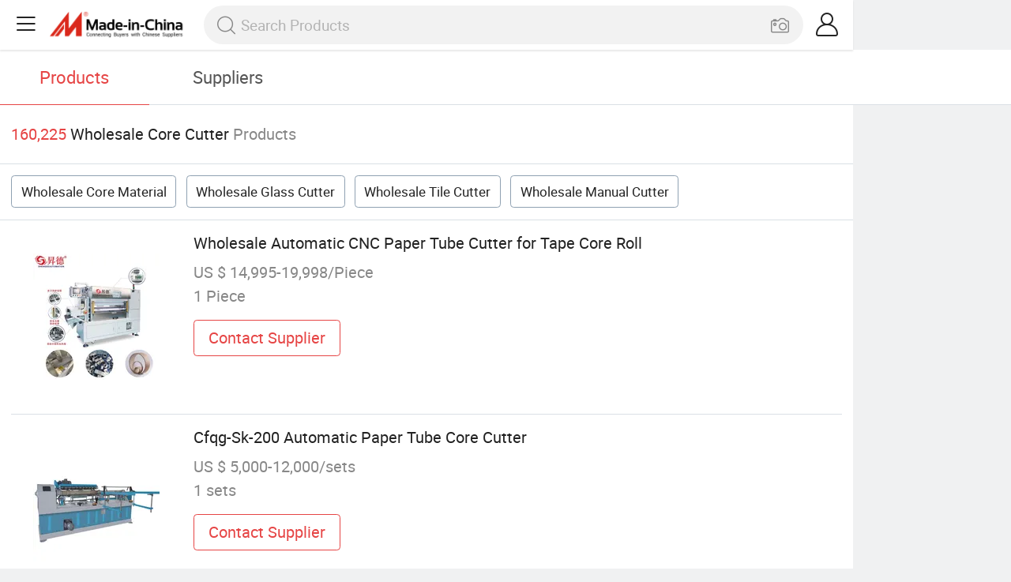

--- FILE ---
content_type: text/html;charset=UTF-8
request_url: https://m.made-in-china.com/wholesale/core-cutter.html
body_size: 15687
content:
<!DOCTYPE html>
<html lang="en">
<head>
	<meta charset="UTF-8">
	<meta name="viewport" content="initial-scale=1.0,user-scalable=no,maximum-scale=1,width=device-width">
	<title>Wholesale Core Cutter - Buy Reliable Core Cutter from Core Cutter Wholesalers On Made-in-China.com</title>
	 <meta name="description" content="Wholesale 160,225 core cutter products from core cutter wholesalers at Low Prices, You can wholesale core material,wholesale glass cutter and more on Made-in-China.com." />
		<meta name="keywords" content="wholesale core cutter,core cutter wholesalers,wholesale core material,wholesale glass cutter"/>
	 <link rel="canonical" href="https://m.made-in-china.com/wholesale/core-cutter.html"/>
	  <link rel="next" href="https://m.made-in-china.com/wholesale/core-cutter_2.html"/>
	 <link type="text/css" rel="stylesheet" href="https://www.micstatic.com/mic_touch/css/qp/wholesale-quick-new_68adf827.css" media="all" /> <link rel="apple-touch-icon-precomposed" href="https://www.micstatic.com/mic_touch/img/apple-touch-icon-57x57-precomposed.png?_v=1768815338317" />
<link rel="apple-touch-icon-precomposed" sizes="72x72" href="https://www.micstatic.com/mic_touch/img/apple-touch-icon-72x72-precomposed.png?_v=1768815338317" />
<link rel="apple-touch-icon-precomposed" sizes="114x114" href="https://www.micstatic.com/mic_touch/img/apple-touch-icon-114x114-precomposed.png?_v=1768815338317" />
<link rel="apple-touch-icon-precomposed" sizes="144x144" href="https://www.micstatic.com/mic_touch/img/apple-touch-icon-144x144-precomposed.png?_v=1768815338317" />
<meta name="theme-color" content="#fff"> <!-- Polyfill Code Begin --><script chaset="utf-8" type="text/javascript" src="https://www.micstatic.com/polyfill/polyfill-simplify_eb12d58d.js"></script><!-- Polyfill Code End --></head>
<body data-url="https://m.made-in-china.com/wholesale/core-cutter.html" >
  <input type="hidden" id="qaToken" value="8211e469a726b1b857f00e730eec5b7b"/>
	<input type="hidden" id="qaSource" value="41">
	<input type="hidden" id="iqa-country" value="United_States"/>
	<input type="hidden" id="iqa-portrait" value="https://image.made-in-china.com/202f0j00CBQqaLIRJepj/Wholesale-Automatic-CNC-Paper-Tube-Cutter-for-Tape-Core-Roll.jpg"/>
	<input name="ads_word" id="ads_word" type="hidden" value="core cutter"/>
	<input type="hidden" name="iqa-tooltip-selecter" id="iqa-tooltip-selecter" value=".prod-wrap .prod-item:nth-child(8)" />
 <div class="wrap">
	<div id="m-header" ></div>
<script>
    function mHeaderSearchInit() {
        const funcName = 'mHeaderSearch';
        const app = new window[funcName]({target: document.getElementById('m-header'), props: {props: {"hi":"Hi","curLanCode":0,"about":[{"text":"About","link":"//m.made-in-china.com/about.html"},{"text":"User Agreement","link":"//m.made-in-china.com/terms"},{"text":"Privacy Policy","link":"//m.made-in-china.com/privacy"},{"text":"Contact","link":"mailto:buyerservice@made-in-china.com?subject=My question from mobile site"}],"certificate":{"copyright":"Copyright © 2026 Focus Technology Co., Ltd. All Rights Reserved","licence":null,"licenseCross":null,"icpRecord":null,"certificate":null,"businessLicense":null,"reserveNumber":null},"recommendedRankings":"Recommended Rankings","sites":[{"show":true,"text":"Star Buyer","link":"//m.made-in-china.com/tradeservice/star-buyer.html?uim_source=mobile&uim_medium=home_footer&uim_campaign=star_buyer"},{"show":true,"text":"PC Site","link":"https://www.made-in-china.com/products-search/hot-china-products/Wholesale_Core_Cutter.html"},{"show":true,"text":"Insights","link":"https://insights.made-in-china.com/"}],"foreign":true,"products":[{"text":"Hot Products","link":"//m.made-in-china.com/quick-products/"},{"text":"Hot Products Price","link":"//m.made-in-china.com/quick-products-price/"},{"text":"Wholesale Hot Products","link":"//m.made-in-china.com/wholesale-quick-products/"}],"searchText":null,"pageType":"0","imgLoadingText":"Searching","openMultiSearch":true,"joinFree":"Join Free","noneWord":"Please input keyword(s).","searchType":"0","searchBtn":"Search","signOut":null,"historyData":{"text":"Recent Searches","items":null},"logoUrl":"https://m.made-in-china.com","mlanKey":"word","showPicture":true,"slide":{"categories":{"show":true,"text":"Categories","icon":"icon-category","items":[{"text":"Manufacturing & Processing Machinery","link":"//m.made-in-china.com/catlist/Manufacturing-Processing-Machinery-1900000000.html","more":false},{"text":"Light Industry & Daily Use","link":"//m.made-in-china.com/catlist/Light-Industry-Daily-Use-1800000000.html","more":false},{"text":"Consumer Electronics","link":"//m.made-in-china.com/catlist/Consumer-Electronics-1400000000.html","more":false},{"text":"Construction & Decoration","link":"//m.made-in-china.com/catlist/Construction-Decoration-1500000000.html","more":false},{"text":"Industrial Equipment & Components","link":"//m.made-in-china.com/catlist/Industrial-Equipment-Components-3400000000.html","more":false},{"text":"Electrical & Electronics","link":"//m.made-in-china.com/catlist/Electrical-Electronics-1600000000.html","more":false},{"text":"Lights & Lighting","link":"//m.made-in-china.com/catlist/Lights-Lighting-3000000000.html","more":false},{"text":"View More","link":"//m.made-in-china.com/catlist","more":true}]},"rfq":{"show":true,"text":"Post Sourcing Request","icon":"icon-purchase","link":"//m.made-in-china.com/sourcing/tradeservice/quotation-request.html"},"getApp":{"show":true,"text":"Get App","icon":"icon-phone","link":"https://made-in-china.onelink.me/BKpe?af_xp=custom&pid=touch&is_retargeting=true&af_click_lookback=7d&af_cost_value=0&af_cost_currency=USD&af_dp=micbuyer%3A%2F%2Flauncher&c=homepage%20header-2025&pv_id="},"languages":{"show":true,"icon":"icon-earth","items":[{"text":"English","link":"//m.made-in-china.com","lanCode":0},{"text":"Español","link":"//es.made-in-china.com","lanCode":5},{"text":"Português","link":"//pt.made-in-china.com","lanCode":4},{"text":"Français","link":"//fr.made-in-china.com","lanCode":2},{"text":"Русский язык","link":"//ru.made-in-china.com","lanCode":3},{"text":"Italiano","link":"//it.made-in-china.com","lanCode":8},{"text":"Deutsch","link":"//de.made-in-china.com","lanCode":6},{"text":"Nederlands","link":"//nl.made-in-china.com","lanCode":7},{"text":"العربية","link":"//sa.made-in-china.com","lanCode":9},{"text":"한국의","link":"//kr.made-in-china.com","lanCode":11},{"text":"日本語","link":"//jp.made-in-china.com","lanCode":10},{"text":"हिन्दी","link":"//hi.made-in-china.com","lanCode":12},{"text":"ภาษาไทย","link":"//th.made-in-china.com","lanCode":13},{"text":"Türkçe","link":"//tr.made-in-china.com","lanCode":14},{"text":"Tiếng Việt","link":"//vi.made-in-china.com","lanCode":15},{"text":"Bahasa Indonesia","link":"//id.made-in-china.com","lanCode":16}]},"contact":{"show":true,"text":"Help","icon":"icon-headsets","link":"//m.made-in-china.com/contact/liveChat?redirectOnlineChatFlag=1"},"policy":[{"text":"User Agreement","link":"//m.made-in-china.com/terms"},{"text":"Privacy Policy","link":"//m.made-in-china.com/privacy"}],"hi":"Hi"},"signIn":"Sign In","searchItem":[{"text":"Products","link":"//www.made-in-china.com/quality-china-product/productSearch","type":"0","searchPlaceHolder":"Search Products"},{"text":"Suppliers","link":"//m.made-in-china.com/search/supplier","type":"1","searchPlaceHolder":"Search Suppliers"}],"formData":null,"onlineCustomerServiceUrl":null,"userType":"1","account":{"show":true,"icon":"icon-personal","showOnlineOrders":false,"userInfo":{"userName":null,"userType":"1","login":false},"items":[{"key":"inquiries","text":"Inquiries","icon":"icon-mail","link":"//m.made-in-china.com/inquiry","tip":"dot","dataLabel":"unReadMessageNumber"},{"key":"chats","text":"Chats","icon":"icon-tm","link":"//m.made-in-china.com/webtm/contacts#webim-touch/contacts","tip":"text","dataLabel":"unReadTmNumber"},{"key":"quotations","text":"Quotations","icon":"icon-buyer-sourcing","link":"//m.made-in-china.com/rfq/manage/received","tip":"dot","dataLabel":"unReadQuotationNumber"},{"key":"ratingReviews","text":"Rating & Reviews","icon":"icon-rating-reviews","link":"//m.made-in-china.com/user/review/list","tip":"dot","dataLabel":"unReadReviewNumber"},{"key":"favorites","text":"Favorites","icon":"icon-star","link":"//m.made-in-china.com/favorite/product","tip":null,"dataLabel":null},{"key":"follow","text":"Follow","icon":"icon-heart","link":"//m.made-in-china.com/buyer/follow/supplier","tip":null,"dataLabel":null},{"key":"associates","text":"Associates","icon":"icon-associates","link":"//m.made-in-china.com/buyer/associates/list?timeSelectType=5&pageSize=20","tip":null,"dataLabel":null}],"external":[{"icon":"icon-purchase","text":"Post Sourcing Request","link":"//m.made-in-china.com/rfq/post"}],"login":false}}}});
		const hoc=o=>(o.__proto__.$get=function(o){return this.$$.ctx[this.$$.props[o]]},o.__proto__.$getKeys=function(){return Object.keys(this.$$.props)},o.__proto__.$getProps=function(){return this.$get("props")},o.__proto__.$setProps=function(o){var t=this.$getKeys(),s={},p=this;t.forEach(function(o){s[o]=p.$get(o)}),s.props=Object.assign({},s.props,o),this.$set(s)},o.__proto__.$help=function(){console.log("\n            $set(props): void             | 设置props的值\n            $get(key: string): any        | 获取props指定key的值\n            $getKeys(): string[]          | 获取props所有key\n            $getProps(): any              | 获取props里key为props的值（适用nail）\n            $setProps(params: any): void  | 设置props里key为props的值（适用nail）\n            $on(ev, callback): func       | 添加事件监听，返回移除事件监听的函数\n            $destroy(): void              | 销毁组件并触发onDestroy事件\n        ")},o);
        window[`${funcName}Api`] = hoc(app);
    };
</script><script type="text/javascript" crossorigin="anonymous" onload="mHeaderSearchInit()" src="https://www.micstatic.com/nail/m/header-search_890d7499.js"></script> <div class="content-wrap">
		<div class="search-tabs-wrap">
			<div class="search-tabs">
				<span class="search-tab selected">Products</span>
				<a href="//m.made-in-china.com/search/supplier?word=core cutter" rel="nofollow" class="search-tab">Suppliers</a>
			</div>
		</div>
		<div class="content-tip">
			<span class="tip-red">160,225</span>
			<span class="tip-name">Wholesale Core Cutter</span>
			<span class="tip-txt">Products</span>
		</div>
		 <div class="tag-wrap">
				 <a class="tag-item" href="/wholesale/core-material.html">Wholesale Core Material</a>
				 <a class="tag-item" href="/wholesale/glass-cutter.html">Wholesale Glass Cutter</a>
				 <a class="tag-item" href="/wholesale/tile-cutter.html">Wholesale Tile Cutter</a>
				 <a class="tag-item" href="/wholesale/manual-cutter.html">Wholesale Manual Cutter</a>
				 </div>
		 <div class="prod-wrap" faw-module="Search_prod_list">
			           <div class="prod-item " faw-exposure ads-data="t:80,aid:,srv_id:,ads_tp:,flx_deliv_tp:comb,si:1,pcid:rBAGvTmUvVRF,pdid:axGRsdXEYOrz,a:1,mds:36,pa:2,flx_deliv_tp:comb,delivery_region_cd:null,st:8">
							<div class="item-pic">
								   <a href="https://m.made-in-china.com/product/Wholesale-Automatic-CNC-Paper-Tube-Cutter-for-Tape-Core-Roll-2091783192.html" class="item-name" ads-data="t:80,aid:,srv_id:,ads_tp:,flx_deliv_tp:comb,si:1,pcid:rBAGvTmUvVRF,pdid:axGRsdXEYOrz,a:1,mds:36,pa:2,flx_deliv_tp:comb,delivery_region_cd:null,st:8">
									     <img src="https://image.made-in-china.com/2f1j00CBQqaLIRJepj/Wholesale-Automatic-CNC-Paper-Tube-Cutter-for-Tape-Core-Roll.jpg" alt="">
										  </a>
							</div>
							<div class="item-detail">
								   <a href="https://m.made-in-china.com/product/Wholesale-Automatic-CNC-Paper-Tube-Cutter-for-Tape-Core-Roll-2091783192.html" class="item-name" ads-data="t:80,aid:,srv_id:,ads_tp:,flx_deliv_tp:comb,si:1,pcid:rBAGvTmUvVRF,pdid:axGRsdXEYOrz,a:1,mds:36,pa:2,flx_deliv_tp:comb,delivery_region_cd:null,st:2">Wholesale Automatic CNC Paper Tube Cutter for Tape Core Roll</a>
									  <div class="item-prop">US $ 14,995-19,998/Piece</div>
								<div class="item-prop">1 Piece</div>
								<a fun-inquiry-product class="item-btn" rel="nofollow" href="https://m.made-in-china.com/inquiry/send/product/2091783192?from=search&target=prod&word=core+cutter" ads-data="t:80,aid:,srv_id:,ads_tp:,flx_deliv_tp:comb,si:1,pcid:rBAGvTmUvVRF,pdid:axGRsdXEYOrz,a:1,mds:36,pa:2,flx_deliv_tp:comb,delivery_region_cd:null,st:24">
									Contact Supplier
								</a>
							</div>
						</div>
					         <div class="prod-item " faw-exposure ads-data="t:80,aid:,srv_id:,ads_tp:,flx_deliv_tp:comb,si:1,pcid:FqtxSigonaHw,pdid:WOFtZwjKKPAN,a:2,mds:36,pa:2,flx_deliv_tp:comb,delivery_region_cd:null,st:8">
							<div class="item-pic">
								   <a href="https://m.made-in-china.com/product/Cfqg-Sk-200-Automatic-Paper-Tube-Core-Cutter-1939898591.html" class="item-name" ads-data="t:80,aid:,srv_id:,ads_tp:,flx_deliv_tp:comb,si:1,pcid:FqtxSigonaHw,pdid:WOFtZwjKKPAN,a:2,mds:36,pa:2,flx_deliv_tp:comb,delivery_region_cd:null,st:8">
									     <img src="https://image.made-in-china.com/2f1j00JvrWtDAkCuRb/Cfqg-Sk-200-Automatic-Paper-Tube-Core-Cutter.jpg" alt="">
										  </a>
							</div>
							<div class="item-detail">
								   <a href="https://m.made-in-china.com/product/Cfqg-Sk-200-Automatic-Paper-Tube-Core-Cutter-1939898591.html" class="item-name" ads-data="t:80,aid:,srv_id:,ads_tp:,flx_deliv_tp:comb,si:1,pcid:FqtxSigonaHw,pdid:WOFtZwjKKPAN,a:2,mds:36,pa:2,flx_deliv_tp:comb,delivery_region_cd:null,st:2">Cfqg-Sk-200 Automatic Paper Tube Core Cutter</a>
									  <div class="item-prop">US $ 5,000-12,000/sets</div>
								<div class="item-prop">1 sets</div>
								<a fun-inquiry-product class="item-btn" rel="nofollow" href="https://m.made-in-china.com/inquiry/send/product/1939898591?from=search&target=prod&word=core+cutter" ads-data="t:80,aid:,srv_id:,ads_tp:,flx_deliv_tp:comb,si:1,pcid:FqtxSigonaHw,pdid:WOFtZwjKKPAN,a:2,mds:36,pa:2,flx_deliv_tp:comb,delivery_region_cd:null,st:24">
									Contact Supplier
								</a>
							</div>
						</div>
					         <div class="prod-item " faw-exposure ads-data="t:80,aid:,srv_id:,ads_tp:,flx_deliv_tp:comb,si:1,pcid:FqtxSigonaHw,pdid:NOwTmcsHlutC,a:3,mds:36,pa:2,flx_deliv_tp:comb,delivery_region_cd:null,st:8">
							<div class="item-pic">
								   <a href="https://m.made-in-china.com/product/Automatic-Paper-Tube-Core-Cutting-Machine-Multi-Knives-Paper-Tube-Core-Cutter-Cfqg-Sk-200-Customizable-1939808851.html" class="item-name" ads-data="t:80,aid:,srv_id:,ads_tp:,flx_deliv_tp:comb,si:1,pcid:FqtxSigonaHw,pdid:NOwTmcsHlutC,a:3,mds:36,pa:2,flx_deliv_tp:comb,delivery_region_cd:null,st:8">
									     <img src="https://image.made-in-china.com/2f1j00KCghoDUyCrfs/Automatic-Paper-Tube-Core-Cutting-Machine-Multi-Knives-Paper-Tube-Core-Cutter-Cfqg-Sk-200-Customizable.jpg" alt="">
										  </a>
							</div>
							<div class="item-detail">
								   <a href="https://m.made-in-china.com/product/Automatic-Paper-Tube-Core-Cutting-Machine-Multi-Knives-Paper-Tube-Core-Cutter-Cfqg-Sk-200-Customizable-1939808851.html" class="item-name" ads-data="t:80,aid:,srv_id:,ads_tp:,flx_deliv_tp:comb,si:1,pcid:FqtxSigonaHw,pdid:NOwTmcsHlutC,a:3,mds:36,pa:2,flx_deliv_tp:comb,delivery_region_cd:null,st:2">Automatic Paper Tube Core Cutting Machine Multi Knives Paper Tube Core Cutter Cfqg-Sk-200 Customizable</a>
									  <div class="item-prop">US $ 13,000/sets</div>
								<div class="item-prop">1 sets</div>
								<a fun-inquiry-product class="item-btn" rel="nofollow" href="https://m.made-in-china.com/inquiry/send/product/1939808851?from=search&target=prod&word=core+cutter" ads-data="t:80,aid:,srv_id:,ads_tp:,flx_deliv_tp:comb,si:1,pcid:FqtxSigonaHw,pdid:NOwTmcsHlutC,a:3,mds:36,pa:2,flx_deliv_tp:comb,delivery_region_cd:null,st:24">
									Contact Supplier
								</a>
							</div>
						</div>
					         <div class="prod-item " faw-exposure ads-data="t:80,aid:,srv_id:,ads_tp:,flx_deliv_tp:comb,si:1,pcid:FqtxSigonaHw,pdid:uTzrnEfbVScB,a:4,mds:36,pa:2,flx_deliv_tp:comb,delivery_region_cd:null,st:8">
							<div class="item-pic">
								   <a href="https://m.made-in-china.com/product/New-Type-Automatic-Double-Shaft-Paper-Tube-Core-Cutter-Machine-2173107305.html" class="item-name" ads-data="t:80,aid:,srv_id:,ads_tp:,flx_deliv_tp:comb,si:1,pcid:FqtxSigonaHw,pdid:uTzrnEfbVScB,a:4,mds:36,pa:2,flx_deliv_tp:comb,delivery_region_cd:null,st:8">
									     <img src="https://image.made-in-china.com/2f1j00SUeCOTfWnKkP/New-Type-Automatic-Double-Shaft-Paper-Tube-Core-Cutter-Machine.jpg" alt="">
										  </a>
							</div>
							<div class="item-detail">
								   <a href="https://m.made-in-china.com/product/New-Type-Automatic-Double-Shaft-Paper-Tube-Core-Cutter-Machine-2173107305.html" class="item-name" ads-data="t:80,aid:,srv_id:,ads_tp:,flx_deliv_tp:comb,si:1,pcid:FqtxSigonaHw,pdid:uTzrnEfbVScB,a:4,mds:36,pa:2,flx_deliv_tp:comb,delivery_region_cd:null,st:2">New Type Automatic Double Shaft Paper Tube Core Cutter Machine</a>
									  <div class="item-prop">US $ 15,000-20,000/Piece</div>
								<div class="item-prop">1 Piece</div>
								<a fun-inquiry-product class="item-btn" rel="nofollow" href="https://m.made-in-china.com/inquiry/send/product/2173107305?from=search&target=prod&word=core+cutter" ads-data="t:80,aid:,srv_id:,ads_tp:,flx_deliv_tp:comb,si:1,pcid:FqtxSigonaHw,pdid:uTzrnEfbVScB,a:4,mds:36,pa:2,flx_deliv_tp:comb,delivery_region_cd:null,st:24">
									Contact Supplier
								</a>
							</div>
						</div>
					         <div class="prod-item " faw-exposure ads-data="t:50,aid:tNOAbgBWrliq,srv_id:AxgQYiyHmnBG,ads_tp:,flx_deliv_tp:ads,si:1,pcid:zoKQXlRBHxiD,pdid:jORGnUVuvhaA,a:5,mds:36,pa:2,flx_deliv_tp:ads,delivery_region_cd:null,st:8">
							<div class="item-pic">
								   <a href="https://m.made-in-china.com/product/Paper-Automatic-Tube-Core-Cutting-Machine-Cut-Paper-Core-Cutter-1952501821.html" class="item-name" ads-data="t:50,aid:tNOAbgBWrliq,srv_id:AxgQYiyHmnBG,ads_tp:,flx_deliv_tp:ads,si:1,pcid:zoKQXlRBHxiD,pdid:jORGnUVuvhaA,a:5,mds:36,pa:2,flx_deliv_tp:ads,delivery_region_cd:null,st:8">
									     <img src="https://image.made-in-china.com/2f1j00nsNlgpGtJTUM/Paper-Automatic-Tube-Core-Cutting-Machine-Cut-Paper-Core-Cutter.jpg" alt="">
										  </a>
							</div>
							<div class="item-detail">
								   <a href="https://m.made-in-china.com/product/Paper-Automatic-Tube-Core-Cutting-Machine-Cut-Paper-Core-Cutter-1952501821.html" class="item-name" ads-data="t:50,aid:tNOAbgBWrliq,srv_id:AxgQYiyHmnBG,ads_tp:,flx_deliv_tp:ads,si:1,pcid:zoKQXlRBHxiD,pdid:jORGnUVuvhaA,a:5,mds:36,pa:2,flx_deliv_tp:ads,delivery_region_cd:null,st:2">Paper Automatic Tube Core Cutting Machine Cut Paper Core Cutter</a>
									  <div class="item-prop">US $ 500-2,000/set</div>
								<div class="item-prop">1 set</div>
								<a fun-inquiry-product class="item-btn" rel="nofollow" href="https://m.made-in-china.com/inquiry/send/product/1952501821?from=search&target=prod&word=core+cutter" ads-data="t:50,aid:tNOAbgBWrliq,srv_id:AxgQYiyHmnBG,ads_tp:,flx_deliv_tp:ads,si:1,pcid:zoKQXlRBHxiD,pdid:jORGnUVuvhaA,a:5,mds:36,pa:2,flx_deliv_tp:ads,delivery_region_cd:null,st:24">
									Contact Supplier
								</a>
							</div>
						</div>
					         <div class="prod-item " faw-exposure ads-data="t:80,aid:,srv_id:,ads_tp:,flx_deliv_tp:comb,si:1,pcid:HMuJLjxbORWp,pdid:aOgEhpjDHicu,a:6,mds:36,pa:2,flx_deliv_tp:comb,delivery_region_cd:null,st:8">
							<div class="item-pic">
								   <a href="https://m.made-in-china.com/product/Automatic-Paper-Core-Cutter-Paper-Tube-Cutter-943853125.html" class="item-name" ads-data="t:80,aid:,srv_id:,ads_tp:,flx_deliv_tp:comb,si:1,pcid:HMuJLjxbORWp,pdid:aOgEhpjDHicu,a:6,mds:36,pa:2,flx_deliv_tp:comb,delivery_region_cd:null,st:8">
									     <img src="https://image.made-in-china.com/2f1j00wsFUaJmGfEqu/Automatic-Paper-Core-Cutter-Paper-Tube-Cutter.jpg" alt="">
										  </a>
							</div>
							<div class="item-detail">
								   <a href="https://m.made-in-china.com/product/Automatic-Paper-Core-Cutter-Paper-Tube-Cutter-943853125.html" class="item-name" ads-data="t:80,aid:,srv_id:,ads_tp:,flx_deliv_tp:comb,si:1,pcid:HMuJLjxbORWp,pdid:aOgEhpjDHicu,a:6,mds:36,pa:2,flx_deliv_tp:comb,delivery_region_cd:null,st:2">Automatic Paper Core Cutter Paper Tube Cutter</a>
									  <div class="item-prop"></div>
								<div class="item-prop">1 Piece</div>
								<a fun-inquiry-product class="item-btn" rel="nofollow" href="https://m.made-in-china.com/inquiry/send/product/943853125?from=search&target=prod&word=core+cutter" ads-data="t:80,aid:,srv_id:,ads_tp:,flx_deliv_tp:comb,si:1,pcid:HMuJLjxbORWp,pdid:aOgEhpjDHicu,a:6,mds:36,pa:2,flx_deliv_tp:comb,delivery_region_cd:null,st:24">
									Contact Supplier
								</a>
							</div>
						</div>
					         <div class="prod-item " faw-exposure ads-data="t:80,aid:,srv_id:,ads_tp:,flx_deliv_tp:comb,si:1,pcid:OFGAZBwKSLDn,pdid:idotsOZPGWAC,a:7,mds:36,pa:2,flx_deliv_tp:comb,delivery_region_cd:null,st:8">
							<div class="item-pic">
								   <a href="https://m.made-in-china.com/product/Factory-Wholesale-HSS-M2-Annular-Broach-Cutter-12-60mm-with-Weldon-Shank-HSS-Core-Drill-Bit-30mm-Cutting-Depth-for-Metal-Steel-Plate-Drilling-1956988491.html" class="item-name" ads-data="t:80,aid:,srv_id:,ads_tp:,flx_deliv_tp:comb,si:1,pcid:OFGAZBwKSLDn,pdid:idotsOZPGWAC,a:7,mds:36,pa:2,flx_deliv_tp:comb,delivery_region_cd:null,st:8">
									     <img src="https://image.made-in-china.com/2f1j00OjglJoykruRf/Factory-Wholesale-HSS-M2-Annular-Broach-Cutter-12-60mm-with-Weldon-Shank-HSS-Core-Drill-Bit-30mm-Cutting-Depth-for-Metal-Steel-Plate-Drilling.jpg" alt="">
										  </a>
							</div>
							<div class="item-detail">
								   <a href="https://m.made-in-china.com/product/Factory-Wholesale-HSS-M2-Annular-Broach-Cutter-12-60mm-with-Weldon-Shank-HSS-Core-Drill-Bit-30mm-Cutting-Depth-for-Metal-Steel-Plate-Drilling-1956988491.html" class="item-name" ads-data="t:80,aid:,srv_id:,ads_tp:,flx_deliv_tp:comb,si:1,pcid:OFGAZBwKSLDn,pdid:idotsOZPGWAC,a:7,mds:36,pa:2,flx_deliv_tp:comb,delivery_region_cd:null,st:2">Factory Wholesale HSS M2 Annular Broach Cutter 12-60mm with Weldon Shank HSS Core Drill Bit 30mm Cutting Depth for Metal Steel Plate Drilling</a>
									  <div class="item-prop">US $ 4.2-36.6/Piece</div>
								<div class="item-prop">200 Pieces</div>
								<a fun-inquiry-product class="item-btn" rel="nofollow" href="https://m.made-in-china.com/inquiry/send/product/1956988491?from=search&target=prod&word=core+cutter" ads-data="t:80,aid:,srv_id:,ads_tp:,flx_deliv_tp:comb,si:1,pcid:OFGAZBwKSLDn,pdid:idotsOZPGWAC,a:7,mds:36,pa:2,flx_deliv_tp:comb,delivery_region_cd:null,st:24">
									Contact Supplier
								</a>
							</div>
						</div>
					         <div class="prod-item " faw-exposure ads-data="t:80,aid:,srv_id:,ads_tp:,flx_deliv_tp:comb,si:1,pcid:poknuiUyaaHM,pdid:ntlrZANJILYD,a:8,mds:36,pa:2,flx_deliv_tp:comb,delivery_region_cd:null,st:8">
							<div class="item-pic">
								   <a href="https://m.made-in-china.com/product/Yl-302-Semi-Automatic-Paper-Tube-Cutter-for-Small-Batch-Tape-Core-Processing-2134894012.html" class="item-name" ads-data="t:80,aid:,srv_id:,ads_tp:,flx_deliv_tp:comb,si:1,pcid:poknuiUyaaHM,pdid:ntlrZANJILYD,a:8,mds:36,pa:2,flx_deliv_tp:comb,delivery_region_cd:null,st:8">
									     <img src="https://image.made-in-china.com/2f1j00dwSofkjnGVri/Yl-302-Semi-Automatic-Paper-Tube-Cutter-for-Small-Batch-Tape-Core-Processing.jpg" alt="">
										  </a>
							</div>
							<div class="item-detail">
								   <a href="https://m.made-in-china.com/product/Yl-302-Semi-Automatic-Paper-Tube-Cutter-for-Small-Batch-Tape-Core-Processing-2134894012.html" class="item-name" ads-data="t:80,aid:,srv_id:,ads_tp:,flx_deliv_tp:comb,si:1,pcid:poknuiUyaaHM,pdid:ntlrZANJILYD,a:8,mds:36,pa:2,flx_deliv_tp:comb,delivery_region_cd:null,st:2">Yl-302 Semi-Automatic Paper Tube Cutter for Small Batch Tape Core Processing</a>
									  <div class="item-prop">US $ 1,100/Piece</div>
								<div class="item-prop">1 Piece</div>
								<a fun-inquiry-product class="item-btn" rel="nofollow" href="https://m.made-in-china.com/inquiry/send/product/2134894012?from=search&target=prod&word=core+cutter" ads-data="t:80,aid:,srv_id:,ads_tp:,flx_deliv_tp:comb,si:1,pcid:poknuiUyaaHM,pdid:ntlrZANJILYD,a:8,mds:36,pa:2,flx_deliv_tp:comb,delivery_region_cd:null,st:24">
									Contact Supplier
								</a>
							</div>
						</div>
					         <div class="prod-item " faw-exposure ads-data="t:80,aid:,srv_id:,ads_tp:,flx_deliv_tp:comb,si:1,pcid:KSxaXRrEHcWy,pdid:ROSGiljvMqpN,a:9,mds:36,pa:2,flx_deliv_tp:comb,delivery_region_cd:null,st:8">
							<div class="item-pic">
								  <a href="https://www.made-in-china.com/price/prodetail_Paper-Core-Tube-Machine_ROSGiljvMqpN.html" class="item-name" ads-data="t:80,aid:,srv_id:,ads_tp:,flx_deliv_tp:comb,si:1,pcid:KSxaXRrEHcWy,pdid:ROSGiljvMqpN,a:9,mds:36,pa:2,flx_deliv_tp:comb,delivery_region_cd:null,st:8">
									      <img src="https://image.made-in-china.com/2f1j00YFWiVkOJwBun/High-Efficiency-Multi-Knives-Paper-Tube-Core-Cutter-for-Small-Tubes.jpg" alt="">
										  </a>
							</div>
							<div class="item-detail">
								  <a href="https://www.made-in-china.com/price/prodetail_Paper-Core-Tube-Machine_ROSGiljvMqpN.html" class="item-name" ads-data="t:80,aid:,srv_id:,ads_tp:,flx_deliv_tp:comb,si:1,pcid:KSxaXRrEHcWy,pdid:ROSGiljvMqpN,a:9,mds:36,pa:2,flx_deliv_tp:comb,delivery_region_cd:null,st:2">High Efficiency Multi Knives Paper Tube Core Cutter for Small Tubes</a>
									   <div class="item-prop">US $ 19,000-20,000/Set</div>
								<div class="item-prop">1 Set</div>
								<a fun-inquiry-product class="item-btn" rel="nofollow" href="https://m.made-in-china.com/inquiry/send/product/1967848242?from=search&target=prod&word=core+cutter" ads-data="t:80,aid:,srv_id:,ads_tp:,flx_deliv_tp:comb,si:1,pcid:KSxaXRrEHcWy,pdid:ROSGiljvMqpN,a:9,mds:36,pa:2,flx_deliv_tp:comb,delivery_region_cd:null,st:24">
									Contact Supplier
								</a>
							</div>
						</div>
					         <div class="prod-item " faw-exposure ads-data="t:80,aid:,srv_id:,ads_tp:,flx_deliv_tp:comb,si:1,pcid:rBAGvTmUvVRF,pdid:dQjUSrKolypc,a:10,mds:36,pa:2,flx_deliv_tp:comb,delivery_region_cd:null,st:8">
							<div class="item-pic">
								   <a href="https://m.made-in-china.com/product/Factory-Automatic-CNC-Tape-Paper-Roll-Core-Cutter-for-Paper-Tube-Making-2088775922.html" class="item-name" ads-data="t:80,aid:,srv_id:,ads_tp:,flx_deliv_tp:comb,si:1,pcid:rBAGvTmUvVRF,pdid:dQjUSrKolypc,a:10,mds:36,pa:2,flx_deliv_tp:comb,delivery_region_cd:null,st:8">
									     <img src="https://image.made-in-china.com/2f1j00pMyoceVghWrQ/Factory-Automatic-CNC-Tape-Paper-Roll-Core-Cutter-for-Paper-Tube-Making.jpg" alt="">
										  </a>
							</div>
							<div class="item-detail">
								   <a href="https://m.made-in-china.com/product/Factory-Automatic-CNC-Tape-Paper-Roll-Core-Cutter-for-Paper-Tube-Making-2088775922.html" class="item-name" ads-data="t:80,aid:,srv_id:,ads_tp:,flx_deliv_tp:comb,si:1,pcid:rBAGvTmUvVRF,pdid:dQjUSrKolypc,a:10,mds:36,pa:2,flx_deliv_tp:comb,delivery_region_cd:null,st:2">Factory Automatic CNC Tape Paper Roll Core Cutter for Paper Tube Making</a>
									  <div class="item-prop">US $ 14,995-19,998/Piece</div>
								<div class="item-prop">1 Piece</div>
								<a fun-inquiry-product class="item-btn" rel="nofollow" href="https://m.made-in-china.com/inquiry/send/product/2088775922?from=search&target=prod&word=core+cutter" ads-data="t:80,aid:,srv_id:,ads_tp:,flx_deliv_tp:comb,si:1,pcid:rBAGvTmUvVRF,pdid:dQjUSrKolypc,a:10,mds:36,pa:2,flx_deliv_tp:comb,delivery_region_cd:null,st:24">
									Contact Supplier
								</a>
							</div>
						</div>
					         <div class="prod-item " faw-exposure ads-data="t:80,aid:,srv_id:,ads_tp:,flx_deliv_tp:comb,si:1,pcid:rBAGvTmUvVRF,pdid:TmfrYkjJTFUG,a:11,mds:36,pa:2,flx_deliv_tp:comb,delivery_region_cd:null,st:8">
							<div class="item-pic">
								   <a href="https://m.made-in-china.com/product/Automatic-CNC-Paper-Tissue-Roll-Core-Pipe-Cutter-for-Paper-Tube-Making-2091821152.html" class="item-name" ads-data="t:80,aid:,srv_id:,ads_tp:,flx_deliv_tp:comb,si:1,pcid:rBAGvTmUvVRF,pdid:TmfrYkjJTFUG,a:11,mds:36,pa:2,flx_deliv_tp:comb,delivery_region_cd:null,st:8">
									     <img src="https://image.made-in-china.com/2f1j00veEciRLhhBrK/Automatic-CNC-Paper-Tissue-Roll-Core-Pipe-Cutter-for-Paper-Tube-Making.jpg" alt="">
										  </a>
							</div>
							<div class="item-detail">
								   <a href="https://m.made-in-china.com/product/Automatic-CNC-Paper-Tissue-Roll-Core-Pipe-Cutter-for-Paper-Tube-Making-2091821152.html" class="item-name" ads-data="t:80,aid:,srv_id:,ads_tp:,flx_deliv_tp:comb,si:1,pcid:rBAGvTmUvVRF,pdid:TmfrYkjJTFUG,a:11,mds:36,pa:2,flx_deliv_tp:comb,delivery_region_cd:null,st:2">Automatic CNC Paper Tissue Roll Core Pipe Cutter for Paper Tube Making</a>
									  <div class="item-prop">US $ 14,995-19,998/Piece</div>
								<div class="item-prop">1 Piece</div>
								<a fun-inquiry-product class="item-btn" rel="nofollow" href="https://m.made-in-china.com/inquiry/send/product/2091821152?from=search&target=prod&word=core+cutter" ads-data="t:80,aid:,srv_id:,ads_tp:,flx_deliv_tp:comb,si:1,pcid:rBAGvTmUvVRF,pdid:TmfrYkjJTFUG,a:11,mds:36,pa:2,flx_deliv_tp:comb,delivery_region_cd:null,st:24">
									Contact Supplier
								</a>
							</div>
						</div>
					         <div class="prod-item " faw-exposure ads-data="t:80,aid:,srv_id:,ads_tp:,flx_deliv_tp:comb,si:1,pcid:KSxaXRrEHcWy,pdid:HFStymNECMpg,a:12,mds:36,pa:2,flx_deliv_tp:comb,delivery_region_cd:null,st:8">
							<div class="item-pic">
								   <a href="https://m.made-in-china.com/product/High-Precision-Paper-Core-Tube-Cutter-1967883402.html" class="item-name" ads-data="t:80,aid:,srv_id:,ads_tp:,flx_deliv_tp:comb,si:1,pcid:KSxaXRrEHcWy,pdid:HFStymNECMpg,a:12,mds:36,pa:2,flx_deliv_tp:comb,delivery_region_cd:null,st:8">
									     <img src="https://image.made-in-china.com/2f1j00sOulAnEKQegS/High-Precision-Paper-Core-Tube-Cutter.jpg" alt="">
										  </a>
							</div>
							<div class="item-detail">
								   <a href="https://m.made-in-china.com/product/High-Precision-Paper-Core-Tube-Cutter-1967883402.html" class="item-name" ads-data="t:80,aid:,srv_id:,ads_tp:,flx_deliv_tp:comb,si:1,pcid:KSxaXRrEHcWy,pdid:HFStymNECMpg,a:12,mds:36,pa:2,flx_deliv_tp:comb,delivery_region_cd:null,st:2">High Precision Paper Core Tube Cutter</a>
									  <div class="item-prop">US $ 19,000-20,000/Set</div>
								<div class="item-prop">1 Set</div>
								<a fun-inquiry-product class="item-btn" rel="nofollow" href="https://m.made-in-china.com/inquiry/send/product/1967883402?from=search&target=prod&word=core+cutter" ads-data="t:80,aid:,srv_id:,ads_tp:,flx_deliv_tp:comb,si:1,pcid:KSxaXRrEHcWy,pdid:HFStymNECMpg,a:12,mds:36,pa:2,flx_deliv_tp:comb,delivery_region_cd:null,st:24">
									Contact Supplier
								</a>
							</div>
						</div>
					         <div class="prod-item " faw-exposure ads-data="t:80,aid:,srv_id:,ads_tp:,flx_deliv_tp:comb,si:1,pcid:weSJpzGbhxlX,pdid:RSgmdeurXFVT,a:13,mds:36,pa:2,flx_deliv_tp:comb,delivery_region_cd:null,st:8">
							<div class="item-pic">
								   <a href="https://m.made-in-china.com/product/PLC-Control-Full-Automatic-Paper-Core-Cutter-793391265.html" class="item-name" ads-data="t:80,aid:,srv_id:,ads_tp:,flx_deliv_tp:comb,si:1,pcid:weSJpzGbhxlX,pdid:RSgmdeurXFVT,a:13,mds:36,pa:2,flx_deliv_tp:comb,delivery_region_cd:null,st:8">
									     <img src="https://image.made-in-china.com/2f1j00pEuoHThPuzcM/PLC-Control-Full-Automatic-Paper-Core-Cutter.jpg" alt="">
										  </a>
							</div>
							<div class="item-detail">
								   <a href="https://m.made-in-china.com/product/PLC-Control-Full-Automatic-Paper-Core-Cutter-793391265.html" class="item-name" ads-data="t:80,aid:,srv_id:,ads_tp:,flx_deliv_tp:comb,si:1,pcid:weSJpzGbhxlX,pdid:RSgmdeurXFVT,a:13,mds:36,pa:2,flx_deliv_tp:comb,delivery_region_cd:null,st:2">PLC Control Full Automatic Paper Core Cutter</a>
									  <div class="item-prop">US $ 35,000/Set</div>
								<div class="item-prop">1 Set</div>
								<a fun-inquiry-product class="item-btn" rel="nofollow" href="https://m.made-in-china.com/inquiry/send/product/793391265?from=search&target=prod&word=core+cutter" ads-data="t:80,aid:,srv_id:,ads_tp:,flx_deliv_tp:comb,si:1,pcid:weSJpzGbhxlX,pdid:RSgmdeurXFVT,a:13,mds:36,pa:2,flx_deliv_tp:comb,delivery_region_cd:null,st:24">
									Contact Supplier
								</a>
							</div>
						</div>
					         <div class="prod-item " faw-exposure ads-data="t:80,aid:,srv_id:,ads_tp:,flx_deliv_tp:comb,si:1,pcid:RdUTsyfcArIw,pdid:KalUdvOZMnRC,a:14,mds:36,pa:2,flx_deliv_tp:comb,delivery_region_cd:null,st:8">
							<div class="item-pic">
								   <a href="https://m.made-in-china.com/product/Suborui-Wholesale-in-Stock-25mm-Cutting-Depth-HSS-Industrial-Cobalt-Magnetic-Core-Drill-Bit-Annular-Broach-Cutter-2104998772.html" class="item-name" ads-data="t:80,aid:,srv_id:,ads_tp:,flx_deliv_tp:comb,si:1,pcid:RdUTsyfcArIw,pdid:KalUdvOZMnRC,a:14,mds:36,pa:2,flx_deliv_tp:comb,delivery_region_cd:null,st:8">
									     <img src="https://image.made-in-china.com/2f1j00vjScZdKryWug/Suborui-Wholesale-in-Stock-25mm-Cutting-Depth-HSS-Industrial-Cobalt-Magnetic-Core-Drill-Bit-Annular-Broach-Cutter.jpg" alt="">
										  </a>
							</div>
							<div class="item-detail">
								   <a href="https://m.made-in-china.com/product/Suborui-Wholesale-in-Stock-25mm-Cutting-Depth-HSS-Industrial-Cobalt-Magnetic-Core-Drill-Bit-Annular-Broach-Cutter-2104998772.html" class="item-name" ads-data="t:80,aid:,srv_id:,ads_tp:,flx_deliv_tp:comb,si:1,pcid:RdUTsyfcArIw,pdid:KalUdvOZMnRC,a:14,mds:36,pa:2,flx_deliv_tp:comb,delivery_region_cd:null,st:2">Suborui Wholesale in Stock 25mm Cutting Depth HSS Industrial Cobalt Magnetic Core Drill Bit Annular Broach Cutter</a>
									  <div class="item-prop">US $ 3.9-49/Piece</div>
								<div class="item-prop">1 Piece</div>
								<a fun-inquiry-product class="item-btn" rel="nofollow" href="https://m.made-in-china.com/inquiry/send/product/2104998772?from=search&target=prod&word=core+cutter" ads-data="t:80,aid:,srv_id:,ads_tp:,flx_deliv_tp:comb,si:1,pcid:RdUTsyfcArIw,pdid:KalUdvOZMnRC,a:14,mds:36,pa:2,flx_deliv_tp:comb,delivery_region_cd:null,st:24">
									Contact Supplier
								</a>
							</div>
						</div>
					         <div class="prod-item " faw-exposure ads-data="t:80,aid:,srv_id:,ads_tp:,flx_deliv_tp:comb,si:1,pcid:VbqnRpdxvQlz,pdid:IwsGDuTlfdYN,a:15,mds:36,pa:2,flx_deliv_tp:comb,delivery_region_cd:null,st:8">
							<div class="item-pic">
								   <a href="https://m.made-in-china.com/product/High-Speed-Paper-Tube-Core-Saw-Cutter-1998148432.html" class="item-name" ads-data="t:80,aid:,srv_id:,ads_tp:,flx_deliv_tp:comb,si:1,pcid:VbqnRpdxvQlz,pdid:IwsGDuTlfdYN,a:15,mds:36,pa:2,flx_deliv_tp:comb,delivery_region_cd:null,st:8">
									     <img src="https://image.made-in-china.com/2f1j00StVqpMcIJirU/High-Speed-Paper-Tube-Core-Saw-Cutter.jpg" alt="">
										  </a>
							</div>
							<div class="item-detail">
								   <a href="https://m.made-in-china.com/product/High-Speed-Paper-Tube-Core-Saw-Cutter-1998148432.html" class="item-name" ads-data="t:80,aid:,srv_id:,ads_tp:,flx_deliv_tp:comb,si:1,pcid:VbqnRpdxvQlz,pdid:IwsGDuTlfdYN,a:15,mds:36,pa:2,flx_deliv_tp:comb,delivery_region_cd:null,st:2">High Speed Paper Tube Core Saw Cutter</a>
									  <div class="item-prop">US $ 1/Piece</div>
								<div class="item-prop">1 Piece</div>
								<a fun-inquiry-product class="item-btn" rel="nofollow" href="https://m.made-in-china.com/inquiry/send/product/1998148432?from=search&target=prod&word=core+cutter" ads-data="t:80,aid:,srv_id:,ads_tp:,flx_deliv_tp:comb,si:1,pcid:VbqnRpdxvQlz,pdid:IwsGDuTlfdYN,a:15,mds:36,pa:2,flx_deliv_tp:comb,delivery_region_cd:null,st:24">
									Contact Supplier
								</a>
							</div>
						</div>
					         <div class="prod-item " faw-exposure ads-data="t:80,aid:,srv_id:,ads_tp:,flx_deliv_tp:comb,si:1,pcid:CbQJEaAMJBVq,pdid:lYBUOyNWythF,a:16,mds:36,pa:2,flx_deliv_tp:comb,delivery_region_cd:null,st:8">
							<div class="item-pic">
								   <a href="https://m.made-in-china.com/product/Super-Long-Service-Life-Free-Installation-High-Quality-Materials-Paper-Core-Cutter-1-20mm-Thickness-Tube-Cutting-Machine-2217899485.html" class="item-name" ads-data="t:80,aid:,srv_id:,ads_tp:,flx_deliv_tp:comb,si:1,pcid:CbQJEaAMJBVq,pdid:lYBUOyNWythF,a:16,mds:36,pa:2,flx_deliv_tp:comb,delivery_region_cd:null,st:8">
									     <img src="https://image.made-in-china.com/2f1j00vVhCqeUrkKbm/Super-Long-Service-Life-Free-Installation-High-Quality-Materials-Paper-Core-Cutter-1-20mm-Thickness-Tube-Cutting-Machine.jpg" alt="">
										  </a>
							</div>
							<div class="item-detail">
								   <a href="https://m.made-in-china.com/product/Super-Long-Service-Life-Free-Installation-High-Quality-Materials-Paper-Core-Cutter-1-20mm-Thickness-Tube-Cutting-Machine-2217899485.html" class="item-name" ads-data="t:80,aid:,srv_id:,ads_tp:,flx_deliv_tp:comb,si:1,pcid:CbQJEaAMJBVq,pdid:lYBUOyNWythF,a:16,mds:36,pa:2,flx_deliv_tp:comb,delivery_region_cd:null,st:2">Super Long Service Life Free Installation High-Quality Materials Paper Core Cutter 1-20mm Thickness Tube Cutting Machine</a>
									  <div class="item-prop">US $ 5,500-6,000/Piece</div>
								<div class="item-prop">1 Piece</div>
								<a fun-inquiry-product class="item-btn" rel="nofollow" href="https://m.made-in-china.com/inquiry/send/product/2217899485?from=search&target=prod&word=core+cutter" ads-data="t:80,aid:,srv_id:,ads_tp:,flx_deliv_tp:comb,si:1,pcid:CbQJEaAMJBVq,pdid:lYBUOyNWythF,a:16,mds:36,pa:2,flx_deliv_tp:comb,delivery_region_cd:null,st:24">
									Contact Supplier
								</a>
							</div>
						</div>
					         <div class="prod-item " faw-exposure ads-data="t:80,aid:,srv_id:,ads_tp:,flx_deliv_tp:comb,si:1,pcid:rMsnQFDACXVb,pdid:DtQRiCrjOJcV,a:17,mds:36,pa:2,flx_deliv_tp:comb,delivery_region_cd:null,st:8">
							<div class="item-pic">
								   <a href="https://m.made-in-china.com/product/Yovon-Fireworks-Machinery-Factory-China-Tape-Slitting-Core-Cutter-2100245485.html" class="item-name" ads-data="t:80,aid:,srv_id:,ads_tp:,flx_deliv_tp:comb,si:1,pcid:rMsnQFDACXVb,pdid:DtQRiCrjOJcV,a:17,mds:36,pa:2,flx_deliv_tp:comb,delivery_region_cd:null,st:8">
									     <img src="https://image.made-in-china.com/2f1j00uOIeWrwKrgkl/Yovon-Fireworks-Machinery-Factory-China-Tape-Slitting-Core-Cutter.jpg" alt="">
										  </a>
							</div>
							<div class="item-detail">
								   <a href="https://m.made-in-china.com/product/Yovon-Fireworks-Machinery-Factory-China-Tape-Slitting-Core-Cutter-2100245485.html" class="item-name" ads-data="t:80,aid:,srv_id:,ads_tp:,flx_deliv_tp:comb,si:1,pcid:rMsnQFDACXVb,pdid:DtQRiCrjOJcV,a:17,mds:36,pa:2,flx_deliv_tp:comb,delivery_region_cd:null,st:2">Yovon Fireworks Machinery Factory China Tape Slitting Core Cutter</a>
									  <div class="item-prop">US $ 1,200/Piece</div>
								<div class="item-prop">1 Piece</div>
								<a fun-inquiry-product class="item-btn" rel="nofollow" href="https://m.made-in-china.com/inquiry/send/product/2100245485?from=search&target=prod&word=core+cutter" ads-data="t:80,aid:,srv_id:,ads_tp:,flx_deliv_tp:comb,si:1,pcid:rMsnQFDACXVb,pdid:DtQRiCrjOJcV,a:17,mds:36,pa:2,flx_deliv_tp:comb,delivery_region_cd:null,st:24">
									Contact Supplier
								</a>
							</div>
						</div>
					         <div class="prod-item prod-item-lg" faw-exposure ads-data="t:80,aid:,srv_id:,ads_tp:,flx_deliv_tp:comb,si:1,pcid:CbQJEaAMJBVq,pdid:AZztLNyPYTfI,a:18,mds:36,pa:2,flx_deliv_tp:comb,delivery_region_cd:null,st:8">
							<div class="item-pic">
								  <a href="https://www.made-in-china.com/price/prodetail_Slitting-Machine_AZztLNyPYTfI.html" class="item-name" ads-data="t:80,aid:,srv_id:,ads_tp:,flx_deliv_tp:comb,si:1,pcid:CbQJEaAMJBVq,pdid:AZztLNyPYTfI,a:18,mds:36,pa:2,flx_deliv_tp:comb,delivery_region_cd:null,st:8">
									     <img src="https://image.made-in-china.com/202f0j00pmCqOLgMkros/Easy-Operation-Kraft-Paper-Core-and-Paper-Core-Cutting-Machine-Paper-Pipe-Plastic-Tube-Cutter.jpg" alt="">
										   </a>
							</div>
							<div class="item-detail">
								  <a href="https://www.made-in-china.com/price/prodetail_Slitting-Machine_AZztLNyPYTfI.html" class="item-name" ads-data="t:80,aid:,srv_id:,ads_tp:,flx_deliv_tp:comb,si:1,pcid:CbQJEaAMJBVq,pdid:AZztLNyPYTfI,a:18,mds:36,pa:2,flx_deliv_tp:comb,delivery_region_cd:null,st:2">Easy Operation Kraft Paper Core and Paper Core Cutting Machine Paper Pipe Plastic Tube Cutter</a>
									   <div class="item-prop">US $ 2,700-3,500/Piece</div>
								<div class="item-prop">1 Piece</div>
								<a fun-inquiry-product class="item-btn" rel="nofollow" href="https://m.made-in-china.com/inquiry/send/product/1913834181?from=search&target=prod&word=core+cutter" ads-data="t:80,aid:,srv_id:,ads_tp:,flx_deliv_tp:comb,si:1,pcid:CbQJEaAMJBVq,pdid:AZztLNyPYTfI,a:18,mds:36,pa:2,flx_deliv_tp:comb,delivery_region_cd:null,st:24">
									Contact Supplier
								</a>
							</div>
						</div>
					         <div class="prod-item " faw-exposure ads-data="t:80,aid:,srv_id:,ads_tp:,flx_deliv_tp:comb,si:1,pcid:coBJbgYjnmlF,pdid:OMNQFkjKcShu,a:19,mds:36,pa:2,flx_deliv_tp:comb,delivery_region_cd:null,st:8">
							<div class="item-pic">
								   <a href="https://m.made-in-china.com/product/Paper-Core-Cutter-PPD-01-678893955.html" class="item-name" ads-data="t:80,aid:,srv_id:,ads_tp:,flx_deliv_tp:comb,si:1,pcid:coBJbgYjnmlF,pdid:OMNQFkjKcShu,a:19,mds:36,pa:2,flx_deliv_tp:comb,delivery_region_cd:null,st:8">
									     <img src="https://image.made-in-china.com/2f1j00YWUkmsGKnZqR/Paper-Core-Cutter-PPD-01-.jpg" alt="">
										  </a>
							</div>
							<div class="item-detail">
								   <a href="https://m.made-in-china.com/product/Paper-Core-Cutter-PPD-01-678893955.html" class="item-name" ads-data="t:80,aid:,srv_id:,ads_tp:,flx_deliv_tp:comb,si:1,pcid:coBJbgYjnmlF,pdid:OMNQFkjKcShu,a:19,mds:36,pa:2,flx_deliv_tp:comb,delivery_region_cd:null,st:2">Paper Core Cutter (PPD-01)</a>
									  <div class="item-prop">US $ 5,000-15,000/Unit</div>
								<div class="item-prop">1 Unit</div>
								<a fun-inquiry-product class="item-btn" rel="nofollow" href="https://m.made-in-china.com/inquiry/send/product/678893955?from=search&target=prod&word=core+cutter" ads-data="t:80,aid:,srv_id:,ads_tp:,flx_deliv_tp:comb,si:1,pcid:coBJbgYjnmlF,pdid:OMNQFkjKcShu,a:19,mds:36,pa:2,flx_deliv_tp:comb,delivery_region_cd:null,st:24">
									Contact Supplier
								</a>
							</div>
						</div>
					         <div class="prod-item " faw-exposure ads-data="t:80,aid:,srv_id:,ads_tp:,flx_deliv_tp:comb,si:1,pcid:ROVGtphETUlm,pdid:BdbTMUtunjRk,a:20,mds:36,pa:2,flx_deliv_tp:comb,delivery_region_cd:null,st:8">
							<div class="item-pic">
								   <a href="https://m.made-in-china.com/product/Small-Cheap-Paper-Automatic-Tube-Core-Cutting-Machine-Cut-Paper-Core-Cutter-1986165722.html" class="item-name" ads-data="t:80,aid:,srv_id:,ads_tp:,flx_deliv_tp:comb,si:1,pcid:ROVGtphETUlm,pdid:BdbTMUtunjRk,a:20,mds:36,pa:2,flx_deliv_tp:comb,delivery_region_cd:null,st:8">
									     <img src="https://image.made-in-china.com/2f1j00DAGWCVwdpNrS/Small-Cheap-Paper-Automatic-Tube-Core-Cutting-Machine-Cut-Paper-Core-Cutter.jpg" alt="">
										  </a>
							</div>
							<div class="item-detail">
								   <a href="https://m.made-in-china.com/product/Small-Cheap-Paper-Automatic-Tube-Core-Cutting-Machine-Cut-Paper-Core-Cutter-1986165722.html" class="item-name" ads-data="t:80,aid:,srv_id:,ads_tp:,flx_deliv_tp:comb,si:1,pcid:ROVGtphETUlm,pdid:BdbTMUtunjRk,a:20,mds:36,pa:2,flx_deliv_tp:comb,delivery_region_cd:null,st:2">Small Cheap Paper Automatic Tube Core Cutting Machine Cut Paper Core Cutter</a>
									  <div class="item-prop">US $ 4,399/set</div>
								<div class="item-prop">1 set</div>
								<a fun-inquiry-product class="item-btn" rel="nofollow" href="https://m.made-in-china.com/inquiry/send/product/1986165722?from=search&target=prod&word=core+cutter" ads-data="t:80,aid:,srv_id:,ads_tp:,flx_deliv_tp:comb,si:1,pcid:ROVGtphETUlm,pdid:BdbTMUtunjRk,a:20,mds:36,pa:2,flx_deliv_tp:comb,delivery_region_cd:null,st:24">
									Contact Supplier
								</a>
							</div>
						</div>
					         <div class="prod-item " faw-exposure ads-data="t:50,aid:UCPtuiRMJHIz,srv_id:yxzJuPVvqnTb,ads_tp:,flx_deliv_tp:ads,si:1,pcid:TMenpjWJIxca,pdid:dfhpZbRHrFVr,a:21,mds:36,pa:2,flx_deliv_tp:ads,delivery_region_cd:null,st:8">
							<div class="item-pic">
								   <a href="https://m.made-in-china.com/product/Aw-Bw-Nw-Hw-Hwt-Drill-Rod-Pipe-Casing-Cutter-Wireline-Core-Drilling-Tools-2195292965.html" class="item-name" ads-data="t:50,aid:UCPtuiRMJHIz,srv_id:yxzJuPVvqnTb,ads_tp:,flx_deliv_tp:ads,si:1,pcid:TMenpjWJIxca,pdid:dfhpZbRHrFVr,a:21,mds:36,pa:2,flx_deliv_tp:ads,delivery_region_cd:null,st:8">
									     <img src="https://image.made-in-china.com/2f1j00GPivrapnvukD/Aw-Bw-Nw-Hw-Hwt-Drill-Rod-Pipe-Casing-Cutter-Wireline-Core-Drilling-Tools.jpg" alt="">
										  </a>
							</div>
							<div class="item-detail">
								   <a href="https://m.made-in-china.com/product/Aw-Bw-Nw-Hw-Hwt-Drill-Rod-Pipe-Casing-Cutter-Wireline-Core-Drilling-Tools-2195292965.html" class="item-name" ads-data="t:50,aid:UCPtuiRMJHIz,srv_id:yxzJuPVvqnTb,ads_tp:,flx_deliv_tp:ads,si:1,pcid:TMenpjWJIxca,pdid:dfhpZbRHrFVr,a:21,mds:36,pa:2,flx_deliv_tp:ads,delivery_region_cd:null,st:2">Aw Bw Nw Hw Hwt Drill Rod Pipe Casing Cutter Wireline Core Drilling Tools</a>
									  <div class="item-prop">US $ 60-100/pieces</div>
								<div class="item-prop">1 pieces</div>
								<a fun-inquiry-product class="item-btn" rel="nofollow" href="https://m.made-in-china.com/inquiry/send/product/2195292965?from=search&target=prod&word=core+cutter" ads-data="t:50,aid:UCPtuiRMJHIz,srv_id:yxzJuPVvqnTb,ads_tp:,flx_deliv_tp:ads,si:1,pcid:TMenpjWJIxca,pdid:dfhpZbRHrFVr,a:21,mds:36,pa:2,flx_deliv_tp:ads,delivery_region_cd:null,st:24">
									Contact Supplier
								</a>
							</div>
						</div>
					         <div class="prod-item " faw-exposure ads-data="t:80,aid:,srv_id:,ads_tp:,flx_deliv_tp:comb,si:1,pcid:sMWmLvjzCtIg,pdid:TtHYIBdFnURw,a:22,mds:36,pa:2,flx_deliv_tp:comb,delivery_region_cd:null,st:8">
							<div class="item-pic">
								   <a href="https://m.made-in-china.com/product/Factory-Direct-Wholesale-High-Speed-Road-Cutter-Machine-500-Depth-Asphalt-Road-Construction-Equipment-with-Engine-Core-Component-2124949172.html" class="item-name" ads-data="t:80,aid:,srv_id:,ads_tp:,flx_deliv_tp:comb,si:1,pcid:sMWmLvjzCtIg,pdid:TtHYIBdFnURw,a:22,mds:36,pa:2,flx_deliv_tp:comb,delivery_region_cd:null,st:8">
									     <img src="https://image.made-in-china.com/2f1j00FyIcsnHMeZpA/Factory-Direct-Wholesale-High-Speed-Road-Cutter-Machine-500-Depth-Asphalt-Road-Construction-Equipment-with-Engine-Core-Component.jpg" alt="">
										  </a>
							</div>
							<div class="item-detail">
								   <a href="https://m.made-in-china.com/product/Factory-Direct-Wholesale-High-Speed-Road-Cutter-Machine-500-Depth-Asphalt-Road-Construction-Equipment-with-Engine-Core-Component-2124949172.html" class="item-name" ads-data="t:80,aid:,srv_id:,ads_tp:,flx_deliv_tp:comb,si:1,pcid:sMWmLvjzCtIg,pdid:TtHYIBdFnURw,a:22,mds:36,pa:2,flx_deliv_tp:comb,delivery_region_cd:null,st:2">Factory Direct Wholesale High Speed Road Cutter Machine 500 Depth Asphalt Road Construction Equipment with Engine Core Component</a>
									  <div class="item-prop">US $ 449-479/Piece</div>
								<div class="item-prop">1 Piece</div>
								<a fun-inquiry-product class="item-btn" rel="nofollow" href="https://m.made-in-china.com/inquiry/send/product/2124949172?from=search&target=prod&word=core+cutter" ads-data="t:80,aid:,srv_id:,ads_tp:,flx_deliv_tp:comb,si:1,pcid:sMWmLvjzCtIg,pdid:TtHYIBdFnURw,a:22,mds:36,pa:2,flx_deliv_tp:comb,delivery_region_cd:null,st:24">
									Contact Supplier
								</a>
							</div>
						</div>
					         <div class="prod-item " faw-exposure ads-data="t:80,aid:,srv_id:,ads_tp:,flx_deliv_tp:comb,si:1,pcid:ueomwhbKnAHg,pdid:kFrEDRXOEpcK,a:23,mds:36,pa:2,flx_deliv_tp:comb,delivery_region_cd:null,st:8">
							<div class="item-pic">
								   <a href="https://m.made-in-china.com/product/Detachable-Single-Cutters-IADC-637-Suitable-for-Roller-Bit-Core-Baller-of-Foundtion-Drilling-Tools-922747525.html" class="item-name" ads-data="t:80,aid:,srv_id:,ads_tp:,flx_deliv_tp:comb,si:1,pcid:ueomwhbKnAHg,pdid:kFrEDRXOEpcK,a:23,mds:36,pa:2,flx_deliv_tp:comb,delivery_region_cd:null,st:8">
									     <img src="https://image.made-in-china.com/2f1j00nMIUKlgzZNcf/Detachable-Single-Cutters-IADC-637-Suitable-for-Roller-Bit-Core-Baller-of-Foundtion-Drilling-Tools.jpg" alt="">
										  </a>
							</div>
							<div class="item-detail">
								   <a href="https://m.made-in-china.com/product/Detachable-Single-Cutters-IADC-637-Suitable-for-Roller-Bit-Core-Baller-of-Foundtion-Drilling-Tools-922747525.html" class="item-name" ads-data="t:80,aid:,srv_id:,ads_tp:,flx_deliv_tp:comb,si:1,pcid:ueomwhbKnAHg,pdid:kFrEDRXOEpcK,a:23,mds:36,pa:2,flx_deliv_tp:comb,delivery_region_cd:null,st:2">Detachable Single Cutters IADC 637 Suitable for Roller Bit Core Baller of Foundtion Drilling Tools</a>
									  <div class="item-prop">US $ 319-399/Piece</div>
								<div class="item-prop">1 Piece</div>
								<a fun-inquiry-product class="item-btn" rel="nofollow" href="https://m.made-in-china.com/inquiry/send/product/922747525?from=search&target=prod&word=core+cutter" ads-data="t:80,aid:,srv_id:,ads_tp:,flx_deliv_tp:comb,si:1,pcid:ueomwhbKnAHg,pdid:kFrEDRXOEpcK,a:23,mds:36,pa:2,flx_deliv_tp:comb,delivery_region_cd:null,st:24">
									Contact Supplier
								</a>
							</div>
						</div>
					         <div class="prod-item " faw-exposure ads-data="t:80,aid:,srv_id:,ads_tp:,flx_deliv_tp:comb,si:1,pcid:pdFaeokDnrlU,pdid:nJCpigYxTIRq,a:24,mds:36,pa:2,flx_deliv_tp:comb,delivery_region_cd:null,st:8">
							<div class="item-pic">
								   <a href="https://m.made-in-china.com/product/High-Strength-PDC-Core-Bit-Alloy-Steel-Body-1305-PDC-Cutter-for-Geological-Exploration-2048246032.html" class="item-name" ads-data="t:80,aid:,srv_id:,ads_tp:,flx_deliv_tp:comb,si:1,pcid:pdFaeokDnrlU,pdid:nJCpigYxTIRq,a:24,mds:36,pa:2,flx_deliv_tp:comb,delivery_region_cd:null,st:8">
									     <img src="https://image.made-in-china.com/2f1j00lPWbqsZKkvzc/High-Strength-PDC-Core-Bit-Alloy-Steel-Body-1305-PDC-Cutter-for-Geological-Exploration.jpg" alt="">
										  </a>
							</div>
							<div class="item-detail">
								   <a href="https://m.made-in-china.com/product/High-Strength-PDC-Core-Bit-Alloy-Steel-Body-1305-PDC-Cutter-for-Geological-Exploration-2048246032.html" class="item-name" ads-data="t:80,aid:,srv_id:,ads_tp:,flx_deliv_tp:comb,si:1,pcid:pdFaeokDnrlU,pdid:nJCpigYxTIRq,a:24,mds:36,pa:2,flx_deliv_tp:comb,delivery_region_cd:null,st:2">High Strength PDC Core Bit Alloy Steel Body 1305 PDC Cutter for Geological Exploration</a>
									  <div class="item-prop">US $ 56-58/Piece</div>
								<div class="item-prop">1 Piece</div>
								<a fun-inquiry-product class="item-btn" rel="nofollow" href="https://m.made-in-china.com/inquiry/send/product/2048246032?from=search&target=prod&word=core+cutter" ads-data="t:80,aid:,srv_id:,ads_tp:,flx_deliv_tp:comb,si:1,pcid:pdFaeokDnrlU,pdid:nJCpigYxTIRq,a:24,mds:36,pa:2,flx_deliv_tp:comb,delivery_region_cd:null,st:24">
									Contact Supplier
								</a>
							</div>
						</div>
					         <div class="prod-item " faw-exposure ads-data="t:80,aid:,srv_id:,ads_tp:,flx_deliv_tp:comb,si:1,pcid:ywcaPZJlnzIi,pdid:ITHUKVCOhARp,a:25,mds:36,pa:2,flx_deliv_tp:comb,delivery_region_cd:null,st:8">
							<div class="item-pic">
								   <a href="https://m.made-in-china.com/product/Wholesale-Price-HSS-Hole-Saw-Cutter-for-Hot-Tapping-and-Line-Stop-2114872452.html" class="item-name" ads-data="t:80,aid:,srv_id:,ads_tp:,flx_deliv_tp:comb,si:1,pcid:ywcaPZJlnzIi,pdid:ITHUKVCOhARp,a:25,mds:36,pa:2,flx_deliv_tp:comb,delivery_region_cd:null,st:8">
									     <img src="https://image.made-in-china.com/2f1j00QySqbdTlHfgz/Wholesale-Price-HSS-Hole-Saw-Cutter-for-Hot-Tapping-and-Line-Stop.jpg" alt="">
										  </a>
							</div>
							<div class="item-detail">
								   <a href="https://m.made-in-china.com/product/Wholesale-Price-HSS-Hole-Saw-Cutter-for-Hot-Tapping-and-Line-Stop-2114872452.html" class="item-name" ads-data="t:80,aid:,srv_id:,ads_tp:,flx_deliv_tp:comb,si:1,pcid:ywcaPZJlnzIi,pdid:ITHUKVCOhARp,a:25,mds:36,pa:2,flx_deliv_tp:comb,delivery_region_cd:null,st:2">Wholesale Price HSS Hole Saw Cutter for Hot Tapping and Line Stop</a>
									  <div class="item-prop">US $ 45-100/Piece</div>
								<div class="item-prop">10 Pieces</div>
								<a fun-inquiry-product class="item-btn" rel="nofollow" href="https://m.made-in-china.com/inquiry/send/product/2114872452?from=search&target=prod&word=core+cutter" ads-data="t:80,aid:,srv_id:,ads_tp:,flx_deliv_tp:comb,si:1,pcid:ywcaPZJlnzIi,pdid:ITHUKVCOhARp,a:25,mds:36,pa:2,flx_deliv_tp:comb,delivery_region_cd:null,st:24">
									Contact Supplier
								</a>
							</div>
						</div>
					         <div class="prod-item " faw-exposure ads-data="t:80,aid:,srv_id:,ads_tp:,flx_deliv_tp:comb,si:1,pcid:ueomwhbKnAHg,pdid:DdrnjvwVwgcO,a:26,mds:36,pa:2,flx_deliv_tp:comb,delivery_region_cd:null,st:8">
							<div class="item-pic">
								   <a href="https://m.made-in-china.com/product/Core-Barrel-Od-900mm-with-Single-Roller-Cutters-Bit-for-Rotary-Drilling-932989475.html" class="item-name" ads-data="t:80,aid:,srv_id:,ads_tp:,flx_deliv_tp:comb,si:1,pcid:ueomwhbKnAHg,pdid:DdrnjvwVwgcO,a:26,mds:36,pa:2,flx_deliv_tp:comb,delivery_region_cd:null,st:8">
									     <img src="https://image.made-in-china.com/2f1j00HegYkhaWsVcL/Core-Barrel-Od-900mm-with-Single-Roller-Cutters-Bit-for-Rotary-Drilling.jpg" alt="">
										  </a>
							</div>
							<div class="item-detail">
								   <a href="https://m.made-in-china.com/product/Core-Barrel-Od-900mm-with-Single-Roller-Cutters-Bit-for-Rotary-Drilling-932989475.html" class="item-name" ads-data="t:80,aid:,srv_id:,ads_tp:,flx_deliv_tp:comb,si:1,pcid:ueomwhbKnAHg,pdid:DdrnjvwVwgcO,a:26,mds:36,pa:2,flx_deliv_tp:comb,delivery_region_cd:null,st:2">Core Barrel Od 900mm with Single Roller Cutters Bit for Rotary Drilling</a>
									  <div class="item-prop">US $ 2,810-2,850/Piece</div>
								<div class="item-prop">1 Piece</div>
								<a fun-inquiry-product class="item-btn" rel="nofollow" href="https://m.made-in-china.com/inquiry/send/product/932989475?from=search&target=prod&word=core+cutter" ads-data="t:80,aid:,srv_id:,ads_tp:,flx_deliv_tp:comb,si:1,pcid:ueomwhbKnAHg,pdid:DdrnjvwVwgcO,a:26,mds:36,pa:2,flx_deliv_tp:comb,delivery_region_cd:null,st:24">
									Contact Supplier
								</a>
							</div>
						</div>
					         <div class="prod-item " faw-exposure ads-data="t:80,aid:,srv_id:,ads_tp:,flx_deliv_tp:comb,si:1,pcid:gBvTJGdxJIUM,pdid:KAzrVYtTsuhj,a:27,mds:36,pa:2,flx_deliv_tp:comb,delivery_region_cd:null,st:8">
							<div class="item-pic">
								  <a href="https://www.made-in-china.com/price/prodetail_Diamond-Drilling-Tools_KAzrVYtTsuhj.html" class="item-name" ads-data="t:80,aid:,srv_id:,ads_tp:,flx_deliv_tp:comb,si:1,pcid:gBvTJGdxJIUM,pdid:KAzrVYtTsuhj,a:27,mds:36,pa:2,flx_deliv_tp:comb,delivery_region_cd:null,st:8">
									      <img src="https://image.made-in-china.com/2f1j00IwTbtCDGspqP/Diamond-Drill-Bits10-PCS-Hollow-Core-Drill-Bit-Set-Glass-Cutter-for-Ceramic-1-4-to-1-1-5-Inch.jpg" alt="">
										  </a>
							</div>
							<div class="item-detail">
								  <a href="https://www.made-in-china.com/price/prodetail_Diamond-Drilling-Tools_KAzrVYtTsuhj.html" class="item-name" ads-data="t:80,aid:,srv_id:,ads_tp:,flx_deliv_tp:comb,si:1,pcid:gBvTJGdxJIUM,pdid:KAzrVYtTsuhj,a:27,mds:36,pa:2,flx_deliv_tp:comb,delivery_region_cd:null,st:2">Diamond Drill Bits10 PCS Hollow Core Drill Bit Set Glass Cutter for Ceramic 1/4 to 1-1/5 Inch</a>
									   <div class="item-prop">US $ 0.2-4/Piece</div>
								<div class="item-prop">1 Piece</div>
								<a fun-inquiry-product class="item-btn" rel="nofollow" href="https://m.made-in-china.com/inquiry/send/product/2133158725?from=search&target=prod&word=core+cutter" ads-data="t:80,aid:,srv_id:,ads_tp:,flx_deliv_tp:comb,si:1,pcid:gBvTJGdxJIUM,pdid:KAzrVYtTsuhj,a:27,mds:36,pa:2,flx_deliv_tp:comb,delivery_region_cd:null,st:24">
									Contact Supplier
								</a>
							</div>
						</div>
					         <div class="prod-item " faw-exposure ads-data="t:80,aid:,srv_id:,ads_tp:,flx_deliv_tp:comb,si:1,pcid:becmoBdCftDf,pdid:vRZYwdsJlhkn,a:28,mds:36,pa:2,flx_deliv_tp:comb,delivery_region_cd:null,st:8">
							<div class="item-pic">
								   <a href="https://m.made-in-china.com/product/16-35mm-Weldon-Shank-Tct-Tct-Annular-Cutter-Core-Drill-Bit-Tungsten-Carbide-Tipped-Annular-Cutter-for-Magetic-Drill-2259890795.html" class="item-name" ads-data="t:80,aid:,srv_id:,ads_tp:,flx_deliv_tp:comb,si:1,pcid:becmoBdCftDf,pdid:vRZYwdsJlhkn,a:28,mds:36,pa:2,flx_deliv_tp:comb,delivery_region_cd:null,st:8">
									     <img src="https://image.made-in-china.com/2f1j00qFcvEnCPMGbw/16-35mm-Weldon-Shank-Tct-Tct-Annular-Cutter-Core-Drill-Bit-Tungsten-Carbide-Tipped-Annular-Cutter-for-Magetic-Drill.jpg" alt="">
										  </a>
							</div>
							<div class="item-detail">
								   <a href="https://m.made-in-china.com/product/16-35mm-Weldon-Shank-Tct-Tct-Annular-Cutter-Core-Drill-Bit-Tungsten-Carbide-Tipped-Annular-Cutter-for-Magetic-Drill-2259890795.html" class="item-name" ads-data="t:80,aid:,srv_id:,ads_tp:,flx_deliv_tp:comb,si:1,pcid:becmoBdCftDf,pdid:vRZYwdsJlhkn,a:28,mds:36,pa:2,flx_deliv_tp:comb,delivery_region_cd:null,st:2">16*35mm Weldon Shank Tct Tct Annular Cutter Core Drill Bit Tungsten Carbide Tipped Annular Cutter for Magetic Drill</a>
									  <div class="item-prop">US $ 7.9-11.8/Piece</div>
								<div class="item-prop">1 Piece</div>
								<a fun-inquiry-product class="item-btn" rel="nofollow" href="https://m.made-in-china.com/inquiry/send/product/2259890795?from=search&target=prod&word=core+cutter" ads-data="t:80,aid:,srv_id:,ads_tp:,flx_deliv_tp:comb,si:1,pcid:becmoBdCftDf,pdid:vRZYwdsJlhkn,a:28,mds:36,pa:2,flx_deliv_tp:comb,delivery_region_cd:null,st:24">
									Contact Supplier
								</a>
							</div>
						</div>
					         <div class="prod-item " faw-exposure ads-data="t:80,aid:,srv_id:,ads_tp:,flx_deliv_tp:comb,si:1,pcid:uoQJfkNAqtDK,pdid:HZWAPUIOataR,a:29,mds:36,pa:2,flx_deliv_tp:comb,delivery_region_cd:null,st:8">
							<div class="item-pic">
								   <a href="https://m.made-in-china.com/product/Chtools-High-Quality-Core-Drill-Annular-Cutter-with-Universal-Shank-1915432421.html" class="item-name" ads-data="t:80,aid:,srv_id:,ads_tp:,flx_deliv_tp:comb,si:1,pcid:uoQJfkNAqtDK,pdid:HZWAPUIOataR,a:29,mds:36,pa:2,flx_deliv_tp:comb,delivery_region_cd:null,st:8">
									     <img src="https://image.made-in-china.com/2f1j00oclWnwhFnQGE/Chtools-High-Quality-Core-Drill-Annular-Cutter-with-Universal-Shank.jpg" alt="">
										  </a>
							</div>
							<div class="item-detail">
								   <a href="https://m.made-in-china.com/product/Chtools-High-Quality-Core-Drill-Annular-Cutter-with-Universal-Shank-1915432421.html" class="item-name" ads-data="t:80,aid:,srv_id:,ads_tp:,flx_deliv_tp:comb,si:1,pcid:uoQJfkNAqtDK,pdid:HZWAPUIOataR,a:29,mds:36,pa:2,flx_deliv_tp:comb,delivery_region_cd:null,st:2">Chtools High Quality Core Drill Annular Cutter with Universal Shank</a>
									  <div class="item-prop">US $ 12-60/Piece</div>
								<div class="item-prop">1 Piece</div>
								<a fun-inquiry-product class="item-btn" rel="nofollow" href="https://m.made-in-china.com/inquiry/send/product/1915432421?from=search&target=prod&word=core+cutter" ads-data="t:80,aid:,srv_id:,ads_tp:,flx_deliv_tp:comb,si:1,pcid:uoQJfkNAqtDK,pdid:HZWAPUIOataR,a:29,mds:36,pa:2,flx_deliv_tp:comb,delivery_region_cd:null,st:24">
									Contact Supplier
								</a>
							</div>
						</div>
					         <div class="prod-item " faw-exposure ads-data="t:80,aid:,srv_id:,ads_tp:,flx_deliv_tp:comb,si:1,pcid:fGpnWZQCRxak,pdid:qJSpsRWDhBYr,a:30,mds:36,pa:2,flx_deliv_tp:comb,delivery_region_cd:null,st:8">
							<div class="item-pic">
								   <a href="https://m.made-in-china.com/product/Full-Automatic-Hydraulic-Paper-Cutter-Color-Touch-Screen-Small-Kraft-Paper-Cutter-Featuring-PLC-Core-Components-2077582622.html" class="item-name" ads-data="t:80,aid:,srv_id:,ads_tp:,flx_deliv_tp:comb,si:1,pcid:fGpnWZQCRxak,pdid:qJSpsRWDhBYr,a:30,mds:36,pa:2,flx_deliv_tp:comb,delivery_region_cd:null,st:8">
									     <img src="https://image.made-in-china.com/2f1j00loJcWHECnNzr/Full-Automatic-Hydraulic-Paper-Cutter-Color-Touch-Screen-Small-Kraft-Paper-Cutter-Featuring-PLC-Core-Components.jpg" alt="">
										  </a>
							</div>
							<div class="item-detail">
								   <a href="https://m.made-in-china.com/product/Full-Automatic-Hydraulic-Paper-Cutter-Color-Touch-Screen-Small-Kraft-Paper-Cutter-Featuring-PLC-Core-Components-2077582622.html" class="item-name" ads-data="t:80,aid:,srv_id:,ads_tp:,flx_deliv_tp:comb,si:1,pcid:fGpnWZQCRxak,pdid:qJSpsRWDhBYr,a:30,mds:36,pa:2,flx_deliv_tp:comb,delivery_region_cd:null,st:2">Full Automatic Hydraulic Paper Cutter Color Touch Screen Small Kraft Paper Cutter Featuring PLC Core Components</a>
									  <div class="item-prop">US $ 22,000-27,000/Set</div>
								<div class="item-prop">1 Set</div>
								<a fun-inquiry-product class="item-btn" rel="nofollow" href="https://m.made-in-china.com/inquiry/send/product/2077582622?from=search&target=prod&word=core+cutter" ads-data="t:80,aid:,srv_id:,ads_tp:,flx_deliv_tp:comb,si:1,pcid:fGpnWZQCRxak,pdid:qJSpsRWDhBYr,a:30,mds:36,pa:2,flx_deliv_tp:comb,delivery_region_cd:null,st:24">
									Contact Supplier
								</a>
							</div>
						</div>
					         <div class="prod-item " faw-exposure ads-data="t:80,aid:,srv_id:,ads_tp:,flx_deliv_tp:comb,si:1,pcid:WwOaSFIckriU,pdid:pmZrYUbxFiYE,a:31,mds:36,pa:2,flx_deliv_tp:comb,delivery_region_cd:null,st:8">
							<div class="item-pic">
								   <a href="https://m.made-in-china.com/product/Tungsten-Carbide-Tipped-Core-Drill-Bit-Tct-Annular-Cutter-for-Magnetic-Drill-2049620222.html" class="item-name" ads-data="t:80,aid:,srv_id:,ads_tp:,flx_deliv_tp:comb,si:1,pcid:WwOaSFIckriU,pdid:pmZrYUbxFiYE,a:31,mds:36,pa:2,flx_deliv_tp:comb,delivery_region_cd:null,st:8">
									     <img src="https://image.made-in-china.com/2f1j00ehqbSYIEHGgJ/Tungsten-Carbide-Tipped-Core-Drill-Bit-Tct-Annular-Cutter-for-Magnetic-Drill.jpg" alt="">
										  </a>
							</div>
							<div class="item-detail">
								   <a href="https://m.made-in-china.com/product/Tungsten-Carbide-Tipped-Core-Drill-Bit-Tct-Annular-Cutter-for-Magnetic-Drill-2049620222.html" class="item-name" ads-data="t:80,aid:,srv_id:,ads_tp:,flx_deliv_tp:comb,si:1,pcid:WwOaSFIckriU,pdid:pmZrYUbxFiYE,a:31,mds:36,pa:2,flx_deliv_tp:comb,delivery_region_cd:null,st:2">Tungsten Carbide Tipped Core Drill Bit, Tct Annular Cutter for Magnetic Drill</a>
									  <div class="item-prop">US $ 0.96/Piece</div>
								<div class="item-prop">10 Pieces</div>
								<a fun-inquiry-product class="item-btn" rel="nofollow" href="https://m.made-in-china.com/inquiry/send/product/2049620222?from=search&target=prod&word=core+cutter" ads-data="t:80,aid:,srv_id:,ads_tp:,flx_deliv_tp:comb,si:1,pcid:WwOaSFIckriU,pdid:pmZrYUbxFiYE,a:31,mds:36,pa:2,flx_deliv_tp:comb,delivery_region_cd:null,st:24">
									Contact Supplier
								</a>
							</div>
						</div>
					  <div class="pager-wrap">
					<span class="pager-txt">1/4451</span>
					<div class="pager-btns">
						  <a href="javascript:void(0);" class="item disabled"><i class="ob-icon icon-left"></i></a>
							      <a href="/wholesale/core-cutter_2.html" class="item"><i class="ob-icon icon-right"></i></a>
							   </div>
				</div>
			 </div>
		<div class="gotop-wrap cf J-lift-wrap">
			<div class="gotop def-hide J-goTop"><i class="icon icon-top"></i><div>TOP</div></div>
		</div>
		<div class="extra-wrap">
			<div class="prod-mk-wrap" faw-module="YML">
				<div class="prod-mk-title">
					You May Like
				</div>
				<div class="prod-mk-list">
					     <div class="prod-item" faw-exposure ads-data="t:80,aid:,srv_id:,ads_tp:,flx_deliv_tp:comb,si:1,pcid:TFPaSDGAsplk,pdid:FEsrAplxFtUm,a:1,mds:36,pa:2,flx_deliv_tp:comb,delivery_region_cd:null,st:8">
								<div class="item-pic">
									<a href="https://m.made-in-china.com/product/Heavy-Duty-Core-Cutter-Set-for-Masonry-with-Center-Bit-2018410922.html" class="item-name" ads-data="t:80,aid:,srv_id:,ads_tp:,flx_deliv_tp:comb,si:1,pcid:TFPaSDGAsplk,pdid:FEsrAplxFtUm,a:1,mds:36,pa:2,flx_deliv_tp:comb,delivery_region_cd:null,st:8"><img src="https://image.made-in-china.com/43f34j00CgaorevsbQuJ/Heavy-Duty-Core-Cutter-Set-for-Masonry-with-Center-Bit.jpg" alt=""></a>
								</div>
								<div class="item-info">
									US $ 3-5/Set </div>
								<div class="item-info">
									100 Sets </div>
							</div>
						    <div class="prod-item" faw-exposure ads-data="t:80,aid:,srv_id:,ads_tp:,flx_deliv_tp:comb,si:1,pcid:USBGplqggiRh,pdid:ZENRyxojZQYe,a:2,mds:36,pa:2,flx_deliv_tp:comb,delivery_region_cd:null,st:8">
								<div class="item-pic">
									<a href="https://m.made-in-china.com/product/Adhesive-Tape-Meltblown-Cloth-PVC-Pipe-Nylon-Tube-Polyurethane-Pipe-Spiral-Kraft-Cardboard-Paper-Tube-Core-Cutter-2008686902.html" class="item-name" ads-data="t:80,aid:,srv_id:,ads_tp:,flx_deliv_tp:comb,si:1,pcid:USBGplqggiRh,pdid:ZENRyxojZQYe,a:2,mds:36,pa:2,flx_deliv_tp:comb,delivery_region_cd:null,st:8"><img src="https://image.made-in-china.com/43f34j00jYSqZhBCLIuk/Adhesive-Tape-Meltblown-Cloth-PVC-Pipe-Nylon-Tube-Polyurethane-Pipe-Spiral-Kraft-Cardboard-Paper-Tube-Core-Cutter.jpg" alt=""></a>
								</div>
								<div class="item-info">
									US $ 4,300-4,500/Set </div>
								<div class="item-info">
									1 Set </div>
							</div>
						    <div class="prod-item" faw-exposure ads-data="t:80,aid:,srv_id:,ads_tp:,flx_deliv_tp:comb,si:1,pcid:JqnQrLDVmIct,pdid:lqxJOHwUANVD,a:3,mds:36,pa:2,flx_deliv_tp:comb,delivery_region_cd:null,st:8">
								<div class="item-pic">
									<a href="https://m.made-in-china.com/product/Carbide-Tct-Core-Cutter-Magnetic-Drill-Bit-Annular-Cutter-Bit-with-Weldon-Shank-Universal-Shank-680994445.html" class="item-name" ads-data="t:80,aid:,srv_id:,ads_tp:,flx_deliv_tp:comb,si:1,pcid:JqnQrLDVmIct,pdid:lqxJOHwUANVD,a:3,mds:36,pa:2,flx_deliv_tp:comb,delivery_region_cd:null,st:8"><img src="https://image.made-in-china.com/43f34j00ikVhRpDWJBqG/Carbide-Tct-Core-Cutter-Magnetic-Drill-Bit-Annular-Cutter-Bit-with-Weldon-Shank-Universal-Shank.jpg" alt=""></a>
								</div>
								<div class="item-info">
									US $ 8-30/Piece </div>
								<div class="item-info">
									100 Pieces </div>
							</div>
						    <div class="prod-item" faw-exposure ads-data="t:80,aid:,srv_id:,ads_tp:,flx_deliv_tp:comb,si:1,pcid:iOIGKokrCRDl,pdid:pGcYBJuoXCVy,a:4,mds:36,pa:2,flx_deliv_tp:comb,delivery_region_cd:null,st:8">
								<div class="item-pic">
									<a href="https://m.made-in-china.com/product/High-Speed-Automatic-Cardboard-Tube-Cutter-Machine-Carton-Core-Cutter-Automatique-2185378205.html" class="item-name" ads-data="t:80,aid:,srv_id:,ads_tp:,flx_deliv_tp:comb,si:1,pcid:iOIGKokrCRDl,pdid:pGcYBJuoXCVy,a:4,mds:36,pa:2,flx_deliv_tp:comb,delivery_region_cd:null,st:8"><img src="https://image.made-in-china.com/43f34j00pzKvkeRFEbcD/High-Speed-Automatic-Cardboard-Tube-Cutter-Machine-Carton-Core-Cutter-Automatique.jpg" alt=""></a>
								</div>
								<div class="item-info">
									US $ 25,000-26,000/Set </div>
								<div class="item-info">
									1 Set </div>
							</div>
						    <div class="prod-item" faw-exposure ads-data="t:80,aid:,srv_id:,ads_tp:,flx_deliv_tp:comb,si:1,pcid:VdLauIxSarHP,pdid:gxCruBfoOApM,a:5,mds:36,pa:2,flx_deliv_tp:comb,delivery_region_cd:null,st:8">
								<div class="item-pic">
									<a href="https://m.made-in-china.comhttps://www.made-in-china.com/price/prodetail_Diamond-Drilling-Tools_gxCruBfoOApM.html" class="item-name" ads-data="t:80,aid:,srv_id:,ads_tp:,flx_deliv_tp:comb,si:1,pcid:VdLauIxSarHP,pdid:gxCruBfoOApM,a:5,mds:36,pa:2,flx_deliv_tp:comb,delivery_region_cd:null,st:8"><img src="https://image.made-in-china.com/43f34j00MfpqEbYFHZuv/Wuxi-Manufacturer-Rod-Casing-Cutter-Core-Drilling-Accessories.jpg" alt=""></a>
								</div>
								<div class="item-info">
									US $ 150-300/PC </div>
								<div class="item-info">
									1 PC </div>
							</div>
						  </div>
			</div>
			<div class="extra-block">
				<div class="extra-title">
					Browse By Categories
				</div>
				<div class="extra-cnt">
					<a href="/" class="cata-txt">Home</a>
					<i class="ob-icon icon-right"></i>
					<a href="https://m.made-in-china.com/wholesale-quick-products/" class="cata-txt">Wholesale Products</a>
					 <i class="ob-icon icon-right"></i>
						<a href="https://m.made-in-china.com/wholesale-quick-products/Tools-Hardware.html" class="cata-txt">Tools & Hardware</a>
					 <i class="ob-icon icon-right"></i>
					<a href="/hot-china-products/Core_Cutter.html" class="cata-txt">Core Cutter</a>
					<i class="ob-icon icon-right"></i>
					<span class="cata-txt">Wholesale Core Cutter</span>
				</div>
			</div>
			 <div class="extra-block">
					<div class="extra-title">
						Related Wholesale Products
					</div>
					<div class="extra-cnt tag-cnt ">
						 <a href="/wholesale/die-cutter.html" class="tag-item">Wholesale Die Cutter</a>
						 <a href="/wholesale/carbide-cutter.html" class="tag-item">Wholesale Carbide Cutter</a>
						 <a href="/wholesale/auto-cutter.html" class="tag-item">Wholesale Auto Cutter</a>
						 <a href="/wholesale/bolt-cutter.html" class="tag-item">Wholesale Bolt Cutter</a>
						 <a href="/wholesale/tungsten-carbide-cutter.html" class="tag-item">Wholesale Tungsten Carbide Cutter</a>
						 <a href="/wholesale/wholesale-core-cutter.html" class="tag-item">Wholesale Wholesale Core Cutter</a>
						 </div>
				</div>
			  <div class="extra-block">
					<div class="extra-title">
						Related Searchs for Best <span class="title-blue">Core Cutter</span>
					</div>
					<div class="extra-cnt best-cnt cf">
						 <a href="/hot-china-products/Paper_Core_Cutter.html" class="tag-item">Paper Core Cutter</a>
						 <a href="/hot-china-products/Paper_Core_Cutter_Machine.html" class="tag-item">Paper Core Cutter Machine</a>
						 <a href="/hot-china-products/Manual_Core_Cutter.html" class="tag-item">Manual Core Cutter</a>
						 <a href="/hot-china-products/Automatic_Paper_Core_Cutter.html" class="tag-item">Automatic Paper Core Cutter</a>
						 <a href="/hot-china-products/Card_Cutter.html" class="tag-item">Card Cutter</a>
						 </div>
				</div>
			 <div class="extra-block">
				<div class="extra-title">
					Shopping Guide
				</div>
				<div class="extra-cnt">
					<p class="shop-txt">
						Find wholesale core cutter online from China core cutter wholesalers and dropshippers. We help you get high quality core material and glass cutter at bulk prices from m.made-in-china.com.
					</p>
				</div>
			</div>
		</div>
	</div>
</div>
<div id="m-footer" ></div>
<script>
    function mFooterHomeInit() {
        const funcName = 'mFooterHome';
        const app = new window[funcName]({target: document.getElementById('m-footer'), props: {props: {"hi":"Hi","curLanCode":0,"about":[{"text":"About","link":"//m.made-in-china.com/about.html"},{"text":"User Agreement","link":"//m.made-in-china.com/terms"},{"text":"Privacy Policy","link":"//m.made-in-china.com/privacy"},{"text":"Contact","link":"mailto:buyerservice@made-in-china.com?subject=My question from mobile site"}],"certificate":{"copyright":"Copyright © 2026 Focus Technology Co., Ltd. All Rights Reserved","licence":null,"licenseCross":null,"icpRecord":null,"certificate":null,"businessLicense":null,"reserveNumber":null},"recommendedRankings":"Recommended Rankings","sites":[{"show":true,"text":"Star Buyer","link":"//m.made-in-china.com/tradeservice/star-buyer.html?uim_source=mobile&uim_medium=home_footer&uim_campaign=star_buyer"},{"show":true,"text":"PC Site","link":"https://www.made-in-china.com/products-search/hot-china-products/Wholesale_Core_Cutter.html"},{"show":true,"text":"Insights","link":"https://insights.made-in-china.com/"}],"foreign":true,"products":[{"text":"Hot Products","link":"//m.made-in-china.com/quick-products/"},{"text":"Hot Products Price","link":"//m.made-in-china.com/quick-products-price/"},{"text":"Wholesale Hot Products","link":"//m.made-in-china.com/wholesale-quick-products/"}],"searchText":null,"pageType":"0","imgLoadingText":"Searching","openMultiSearch":true,"joinFree":"Join Free","noneWord":"Please input keyword(s).","searchType":"0","searchBtn":"Search","signOut":null,"historyData":{"text":"Recent Searches","items":null},"logoUrl":"https://m.made-in-china.com","mlanKey":"word","showPicture":true,"slide":{"categories":{"show":true,"text":"Categories","icon":"icon-category","items":[{"text":"Manufacturing & Processing Machinery","link":"//m.made-in-china.com/catlist/Manufacturing-Processing-Machinery-1900000000.html","more":false},{"text":"Light Industry & Daily Use","link":"//m.made-in-china.com/catlist/Light-Industry-Daily-Use-1800000000.html","more":false},{"text":"Consumer Electronics","link":"//m.made-in-china.com/catlist/Consumer-Electronics-1400000000.html","more":false},{"text":"Construction & Decoration","link":"//m.made-in-china.com/catlist/Construction-Decoration-1500000000.html","more":false},{"text":"Industrial Equipment & Components","link":"//m.made-in-china.com/catlist/Industrial-Equipment-Components-3400000000.html","more":false},{"text":"Electrical & Electronics","link":"//m.made-in-china.com/catlist/Electrical-Electronics-1600000000.html","more":false},{"text":"Lights & Lighting","link":"//m.made-in-china.com/catlist/Lights-Lighting-3000000000.html","more":false},{"text":"View More","link":"//m.made-in-china.com/catlist","more":true}]},"rfq":{"show":true,"text":"Post Sourcing Request","icon":"icon-purchase","link":"//m.made-in-china.com/sourcing/tradeservice/quotation-request.html"},"getApp":{"show":true,"text":"Get App","icon":"icon-phone","link":"https://made-in-china.onelink.me/BKpe?af_xp=custom&pid=touch&is_retargeting=true&af_click_lookback=7d&af_cost_value=0&af_cost_currency=USD&af_dp=micbuyer%3A%2F%2Flauncher&c=homepage%20header-2025&pv_id="},"languages":{"show":true,"icon":"icon-earth","items":[{"text":"English","link":"//m.made-in-china.com","lanCode":0},{"text":"Español","link":"//es.made-in-china.com","lanCode":5},{"text":"Português","link":"//pt.made-in-china.com","lanCode":4},{"text":"Français","link":"//fr.made-in-china.com","lanCode":2},{"text":"Русский язык","link":"//ru.made-in-china.com","lanCode":3},{"text":"Italiano","link":"//it.made-in-china.com","lanCode":8},{"text":"Deutsch","link":"//de.made-in-china.com","lanCode":6},{"text":"Nederlands","link":"//nl.made-in-china.com","lanCode":7},{"text":"العربية","link":"//sa.made-in-china.com","lanCode":9},{"text":"한국의","link":"//kr.made-in-china.com","lanCode":11},{"text":"日本語","link":"//jp.made-in-china.com","lanCode":10},{"text":"हिन्दी","link":"//hi.made-in-china.com","lanCode":12},{"text":"ภาษาไทย","link":"//th.made-in-china.com","lanCode":13},{"text":"Türkçe","link":"//tr.made-in-china.com","lanCode":14},{"text":"Tiếng Việt","link":"//vi.made-in-china.com","lanCode":15},{"text":"Bahasa Indonesia","link":"//id.made-in-china.com","lanCode":16}]},"contact":{"show":true,"text":"Help","icon":"icon-headsets","link":"//m.made-in-china.com/contact/liveChat?redirectOnlineChatFlag=1"},"policy":[{"text":"User Agreement","link":"//m.made-in-china.com/terms"},{"text":"Privacy Policy","link":"//m.made-in-china.com/privacy"}],"hi":"Hi"},"signIn":"Sign In","searchItem":[{"text":"Products","link":"//www.made-in-china.com/quality-china-product/productSearch","type":"0","searchPlaceHolder":"Search Products"},{"text":"Suppliers","link":"//m.made-in-china.com/search/supplier","type":"1","searchPlaceHolder":"Search Suppliers"}],"formData":null,"onlineCustomerServiceUrl":null,"userType":"1","account":{"show":true,"icon":"icon-personal","showOnlineOrders":false,"userInfo":{"userName":null,"userType":"1","login":false},"items":[{"key":"inquiries","text":"Inquiries","icon":"icon-mail","link":"//m.made-in-china.com/inquiry","tip":"dot","dataLabel":"unReadMessageNumber"},{"key":"chats","text":"Chats","icon":"icon-tm","link":"//m.made-in-china.com/webtm/contacts#webim-touch/contacts","tip":"text","dataLabel":"unReadTmNumber"},{"key":"quotations","text":"Quotations","icon":"icon-buyer-sourcing","link":"//m.made-in-china.com/rfq/manage/received","tip":"dot","dataLabel":"unReadQuotationNumber"},{"key":"ratingReviews","text":"Rating & Reviews","icon":"icon-rating-reviews","link":"//m.made-in-china.com/user/review/list","tip":"dot","dataLabel":"unReadReviewNumber"},{"key":"favorites","text":"Favorites","icon":"icon-star","link":"//m.made-in-china.com/favorite/product","tip":null,"dataLabel":null},{"key":"follow","text":"Follow","icon":"icon-heart","link":"//m.made-in-china.com/buyer/follow/supplier","tip":null,"dataLabel":null},{"key":"associates","text":"Associates","icon":"icon-associates","link":"//m.made-in-china.com/buyer/associates/list?timeSelectType=5&pageSize=20","tip":null,"dataLabel":null}],"external":[{"icon":"icon-purchase","text":"Post Sourcing Request","link":"//m.made-in-china.com/rfq/post"}],"login":false}}}});
		const hoc=o=>(o.__proto__.$get=function(o){return this.$$.ctx[this.$$.props[o]]},o.__proto__.$getKeys=function(){return Object.keys(this.$$.props)},o.__proto__.$getProps=function(){return this.$get("props")},o.__proto__.$setProps=function(o){var t=this.$getKeys(),s={},p=this;t.forEach(function(o){s[o]=p.$get(o)}),s.props=Object.assign({},s.props,o),this.$set(s)},o.__proto__.$help=function(){console.log("\n            $set(props): void             | 设置props的值\n            $get(key: string): any        | 获取props指定key的值\n            $getKeys(): string[]          | 获取props所有key\n            $getProps(): any              | 获取props里key为props的值（适用nail）\n            $setProps(params: any): void  | 设置props里key为props的值（适用nail）\n            $on(ev, callback): func       | 添加事件监听，返回移除事件监听的函数\n            $destroy(): void              | 销毁组件并触发onDestroy事件\n        ")},o);
        window[`${funcName}Api`] = hoc(app);
    };
</script><script type="text/javascript" crossorigin="anonymous" async="true" onload="mFooterHomeInit()" src="https://www.micstatic.com/nail/m/footer-home_f58049f1.js"></script> <script type="text/javascript" src="https://www.micstatic.com/common/js/libs/zepto/zepto.1.2_f4fd9bf4.js" ></script><script type="text/javascript" src="https://www.micstatic.com/common/js/libs/backbone/underscore_backbone-min_3ed68cfa.js" ></script><script type="text/javascript" src="https://www.micstatic.com/mic_touch/js/global/global_new_f6f1e07e.js" ></script><script type="text/javascript" src="https://www.micstatic.com/mic_touch/js/assets/waves/waves_be6e6c23.js" ></script><script type="application/ld+json">
			[{"contentUrl":"https://v.made-in-china.com/ucv/sbr/1fb11d226d0ef510521f3753cc86ed/75a52ea08710407129659332831347_h264_def.mp4","uploadDate":"2024-12-21T15:28:56+08:00","@type":"VideoObject","name":"Wholesale Core Cutter - Buy Reliable Core Cutter from Core Cutter Wholesalers On Made-in-China.com","description":"Wholesale 160,225 core cutter products from core cutter wholesalers at Low Prices, You can wholesale Core Material,wholesale Glass Cutter and more on Made-in-China.com.","@context":"http://schema.org","thumbnailUrl":"https://image.made-in-china.com/318f0j00WaHfRyjFAckZ/video.jpg"}] </script>
 <script type="text/javascript" src="https://www.micstatic.com/mic_touch/js/assets/lazyload/lazyload_2728af01.js" charset="utf-8" ></script><script type="text/javascript" src="https://www.micstatic.com/mic_touch/js/searchlist/itemList_0ad4f52a.js" charset="utf-8" ></script><script type="text/javascript" src="https://www.micstatic.com/mic_touch/js/global/track_1022d381.js" charset="utf-8" ></script><script type="text/javascript" src="https://www.micstatic.com/common/js/business/interactive-question-answer/dist/touch/async-iqa_167a550e.js" ></script><input type="hidden" id="sensor_pg_v" value="st:wholesale,m:core cutter,p:1,tp:103,stp:10301,plate:list,st:wholesale,m:core cutter,abt:,abp:"/>
<!-- CMPCode --><script type="text/javascript">window.dataLayer=window.dataLayer||[];function gtag(){dataLayer.push(arguments)}gtag('consent','default',{'ad_storage':'granted','analytics_storage':'granted','ad_user_data':'granted','ad_personalization':'granted',});gtag('consent','update',{'ad_storage':'granted','analytics_storage':'granted','ad_user_data':'granted','ad_personalization':'granted'});</script><!-- End CMPCode --><!-- sensorsCode --><script>/* October 21, 2025 16:51:15 */
(()=>{function d(e,r){var a,o={};try{e&&e.split(",").forEach(function(e,t){e&&(a=e.match(/(.*?):(.*)$/))&&1<a.length&&(r&&r[a[1]]?o[r[a[1]]]=a[2]:o[a[1]]=a[2])})}catch(e){window.console&&console.log(e)}return o}var c={st:"search_type",p:"si",pid:"product_id",cid:"company_id",m:"search_material"},s={st:"st",t:"ads_series_id",aid:"ads_id",pdid:"product_id",pcid:"company_id",a:"rank_number"},l={};function _(e,t){var r=e;if(e&&"[object Object]"===Object.prototype.toString.call(e))for(var a in r={},e)r[t+a]=e[a];return r}var e,t,r,a,o,i=/^https?:\/\/.*?\.made-in-china\.com/,n={debug:!1,domain_reg:i,domain_storage:{cross:!0,client_url:"//www.made-in-china.com/faw-store.html"},buried_point:{page_preset:function(n){var s={};""!==document.referrer&&null!==document.referrer.match(i)||faw.clearLastLocalStorage(),faw.lastLocalStorage(function(e){e&&faw.assign(s,_(e.pgcnt,"fp_"),_(e.elecnt,"fe_"));var t,r,a,e=document.getElementById("sensor_pg_v"),o=(l=e&&e.value?d(e.value,c):{},{});try{window.performance&&(i=window.performance.getEntriesByType("navigation")[0],t=Math.round(i.domContentLoadedEventStart),r=i.serverTiming[0],a=-1,o={dcl:t,server_timing:a=r&&"app"===r.name?Math.round(r.duration):a})}catch(e){console.log(e)}e&&Object.defineProperty&&Object.defineProperty(e,"properties",{configurable:!0,set:function(t){if(this.value=t,window.sensors){var e=faw.getProperties();try{var r=_(d(t,c),"pg_");faw.assign(e,r),sensors.registerPage(e)}catch(e){console.error("focus analytics web error:"+t+" set fail.")}}},get:function(){return this.value}});var i=faw.generateID();n&&n({global:faw.assign({pid:faw.getCookie("pid"),pv_id:i,referrer:faw.referrer()},_(l,"pg_")),pageView:faw.assign(s,o)}),l.pv_id=i,faw.pageStorage(l)})},item_click_tag:"ads-data",custom_property_attr:"ads-data",video_event_name:"vedioplayrecord",resource_event_name:"resource_loading",resource_type:"img",custom_property_parse:{"faw-exposure":function(e){var t,r=faw.config,a=e.target,o=e.moduleDom,a=a.getAttribute(r.buried_point.custom_property_attr),r=(o&&(o=o.getAttribute(r.buried_point.custom_property_attr),t=_(d(o,s),"ele_")),_(d(a,s),"ele_")),o=e.moduleName;o&&(r.module_name=o),t&&(r=faw.assign(t,r)),faw.trace("webexpo",e,faw.assign(r,{expo_id:faw.generateID()}))},"ads-data":function(e){var t,r=faw.config,a=e.target,o=e.moduleDom,i=faw.generateID(),n=a.getAttribute(r.buried_point.custom_property_attr),n=_(d(n,s),"ele_"),o=(o&&(o=o.getAttribute(r.buried_point.custom_property_attr),t=_(d(o,s),"ele_")),faw.parentNodeWithAttr(a,r.buried_point.module_tag));o&&(n.module_name=o.getAttribute(r.buried_point.module_tag)),(n=t?faw.assign(t,n):n).click_id=i,faw.elStorage(n),faw.trace("trackAllHeatMap",e,faw.assign({},n,{click_id:i}))},"faw-form":function(e){var t=faw.config,t=e.target.getAttribute(t.buried_point.custom_property_attr),t=_(d(t,s),"ele_");e.moduleData.form_async?(delete e.moduleData.form_async,faw.trace("formAction",e,faw.assign({},t,{form_id:faw.generateID()}))):(e.moduleData=faw.assign(e.moduleData,t,{form_id:faw.generateID()}),faw.elStorage(t),delete e.target,faw.formStorage(e))},"faw-video":function(e){var t,r={},a=e.target;return a&&(e=e.moduleDom,t=faw.config,a=a.getAttribute(t.buried_point.custom_property_attr),r=faw.assign(r,_(d(a,s),"ele_")),e)&&(a=e.getAttribute(t.buried_point.custom_property_attr),e=_(d(a,s),"ele_"),r=faw.assign({},e,r)),r},"faw-resource":function(e){var t,r={};return e&&(t=faw.config,e=e.getAttribute(t.buried_point.custom_property_attr),r=faw.assign(r,_(d(e,s),"ele_"))),r}}},sdk:{sensors:{options:{name:"sensors",app_js_bridge:!0,is_track_single_page:function(){return!!document.getElementById("is_track_single_page")},preset_properties:{latest_referrer_host:!0,url:!0},heatmap:{scroll_notice_map:"not_collect"}},onReady:function(){var e;window.faw&&window.sensors&&(e=faw.getProperties(),faw.isObject(e)&&e.login_id&&sensors.login(e.login_id+"_"+e.operator_no),sensors.setProfile({pid:faw.getCookie("pid")}))}},probe:{options:{cookies:["pid","lg_name"],cookie_alias:{lg_name:"_pln"},pageCollectionDelay:0}},ga:{load:!0}}};function p(){a.VideoPlayer.eventHandler||(a.VideoPlayer.eventHandler=function(e){var t;e.el&&(t=(1===e.el.nodeType?e.el:document.querySelector(e.el)).getAttribute("faw-id"),o.proxy.fire("videoplay",t,{type:e.type,currentTime:e.currentTime,duration:e.duration,target:e.video},{cloud_media_type:e.videoSourceType,cloud_media_url:e.videoUrl}))})}e={version:'1768815351837', gaLoad:true, serverUrl:'https://fa.micstatic.com/sc/sa?project=MICEN', fawUrl:'', oldSensorsTrack:'//www.micstatic.com/mic_touch/js/global/sensors_track.js?r=1638356794215', itemClickNotAddLink:false},a=window,(o=a.faw)||(t=e.version||(new Date).getTime(),r=document,o=a.faw={version:t},["setConfig","setProperties","onload","videoWatcher","init","exposureInit"].forEach(function(e){o[e]||(o[e]=function(){(o._q=o._q||[]).push({handle:arguments,method:e})})}),t=r.getElementsByTagName("script")[0],(r=r.createElement("script")).async=!0,r.src=(e.fawUrl||"https://www.micstatic.com/common/js/libs/faw/faw.1.3.0.js")+"?r="+o.version,t.parentNode.insertBefore(r,t),n.sdk.ga.load=e.gaLoad||!1,n.sdk.sensors.options.server_url=e.serverUrl||"https://fa.micstatic.com/sc/sa?project=default",void 0!==e.itemClickNotAddLink&&(n.buried_point.item_click_not_add_link=e.itemClickNotAddLink),o.setConfig(n),o.setProperties({platform_type:'2', language:'1', login_id:'', operator_no:'' }),e.oldSensorsTrack&&o.onload(function(){o.loader(e.oldSensorsTrack)}),a.VideoPlayer&&p(),a.faw&&(o.videoAdapt=p),o.init())})();</script><!-- End sensorsCode --><input type="hidden" id="cookie-pid" value="TguMjIwLjIxMy4xNTV8MjAyNjAxMjIwNjAzMjE0OTN8ODc2NTcyM"/><script defer src="https://static.cloudflareinsights.com/beacon.min.js/vcd15cbe7772f49c399c6a5babf22c1241717689176015" integrity="sha512-ZpsOmlRQV6y907TI0dKBHq9Md29nnaEIPlkf84rnaERnq6zvWvPUqr2ft8M1aS28oN72PdrCzSjY4U6VaAw1EQ==" data-cf-beacon='{"rayId":"9c1a19e32eecb6ed","version":"2025.9.1","serverTiming":{"name":{"cfExtPri":true,"cfEdge":true,"cfOrigin":true,"cfL4":true,"cfSpeedBrain":true,"cfCacheStatus":true}},"token":"3b3524262c7b4524a23109dfc46085e2","b":1}' crossorigin="anonymous"></script>
</body>
</html>


--- FILE ---
content_type: application/javascript
request_url: https://www.micstatic.com/nail/m/footer-home_f58049f1.js
body_size: 12172
content:
function _typeof(t){"@babel/helpers - typeof";return _typeof="function"==typeof Symbol&&"symbol"==typeof Symbol.iterator?function(t){return typeof t}:function(t){return t&&"function"==typeof Symbol&&t.constructor===Symbol&&t!==Symbol.prototype?"symbol":typeof t},_typeof(t)}!function(t,e){"object"==(typeof exports==="undefined"?"undefined":_typeof(exports))&&"undefined"!=typeof module?module.exports=e():"function"==typeof define&&define.amd?define(e):(t="undefined"!=typeof globalThis?globalThis:t||self).mFooterHome=e()}(this,function(){"use strict";function i(t){return i="function"==typeof Symbol&&"symbol"==_typeof(Symbol.iterator)?function(t){return _typeof(t)}:function(t){return t&&"function"==typeof Symbol&&t.constructor===Symbol&&t!==Symbol.prototype?"symbol":_typeof(t)},i(t)}function o(t){var e=function(t,e){if("object"!==i(t)||null===t)return t;var n=t[Symbol.toPrimitive];if(void 0!==n){var r=n.call(t,e||"default");if("object"!==i(r))return r;throw new TypeError("@@toPrimitive must return a primitive value.")}return("string"===e?String:Number)(t)}(t,"string");return"symbol"===i(e)?e:String(e)}function r(t,e){for(var n=0;n<e.length;n++){var r=e[n];r.enumerable=r.enumerable||!1,r.configurable=!0,"value"in r&&(r.writable=!0),Object.defineProperty(t,o(r.key),r)}}function e(t,e,n){return e&&r(t.prototype,e),n&&r(t,n),Object.defineProperty(t,"prototype",{writable:!1}),t}function c(t,e){if(!(t instanceof e))throw new TypeError("Cannot call a class as a function")}function a(t){if(void 0===t)throw new ReferenceError("this hasn't been initialised - super() hasn't been called");return t}function l(t,e){return l=Object.setPrototypeOf?Object.setPrototypeOf.bind():function(t,e){return t.__proto__=e,t},l(t,e)}function u(t){return u=Object.setPrototypeOf?Object.getPrototypeOf.bind():function(t){return t.__proto__||Object.getPrototypeOf(t)},u(t)}function f(t,e){(null==e||e>t.length)&&(e=t.length);for(var n=0,r=new Array(e);n<e;n++)r[n]=t[n];return r}function A(t,e){if(t){if("string"==typeof t)return f(t,e);var n=Object.prototype.toString.call(t).slice(8,-1);return"Object"===n&&t.constructor&&(n=t.constructor.name),"Map"===n||"Set"===n?Array.from(t):"Arguments"===n||/^(?:Ui|I)nt(?:8|16|32)(?:Clamped)?Array$/.test(n)?f(t,e):void 0}}function q(t,e){return function(t){if(Array.isArray(t))return t}(t)||function(t,e){var n=null==t?null:"undefined"!=typeof Symbol&&t[Symbol.iterator]||t["@@iterator"];if(null!=n){var r,o,i,c,a=[],l=!0,u=!1;try{if(i=(n=n.call(t)).next,0===e){if(Object(n)!==n)return;l=!1}else for(;!(l=(r=i.call(n)).done)&&(a.push(r.value),a.length!==e);l=!0);}catch(t){u=!0,o=t}finally{try{if(!l&&null!=n.return&&(c=n.return(),Object(c)!==c))return}finally{if(u)throw o}}return a}}(t,e)||A(t,e)||function(){throw new TypeError("Invalid attempt to destructure non-iterable instance.\nIn order to be iterable, non-array objects must have a [Symbol.iterator]() method.")}()}function g(){}function n(t,e){for(var n in e)t[n]=e[n];return t}function M(t){return t()}function D(){return Object.create(null)}function h(t){t.forEach(M)}function F(t){return"function"==typeof t}function B(t,e){return t!=t?e==e:t!==e||t&&"object"===i(t)||"function"==typeof t}var H=["",!0,1,"true","contenteditable"];function z(t,e,n){return(e=o(e))in t?Object.defineProperty(t,e,{value:n,enumerable:!0,configurable:!0,writable:!0}):t[e]=n,t}function w(t,e){t.appendChild(e)}function G(t,e,n){var r=function(t){if(!t)return document;var e=t.getRootNode?t.getRootNode():t.ownerDocument;if(e&&e.host)return e;return t.ownerDocument}(t);if(!r.getElementById(e)){var o=k("style");o.id=e,o.textContent=n,function(t,e){w(t.head||t,e),e.sheet}(r,o)}}function b(t,e,n){t.insertBefore(e,n||null)}function x(t){t.parentNode&&t.parentNode.removeChild(t)}function s(t,e){for(var n=0;n<t.length;n+=1)t[n]&&t[n].d(e)}function k(t){return document.createElement(t)}function d(t){return document.createTextNode(t)}function _(){return d(" ")}function m(){return d("")}function S(t,e,n){null==n?t.removeAttribute(e):t.getAttribute(e)!==n&&t.setAttribute(e,n)}var p,Q=["width","height"];function v(t,e){var n=Object.getOwnPropertyDescriptors(t.__proto__);for(var r in e)null==e[r]?t.removeAttribute(r):"style"===r?t.style.cssText=e[r]:"__value"===r?t.value=t[r]=e[r]:n[r]&&n[r].set&&-1===Q.indexOf(r)?t[r]=e[r]:S(t,r,e[r])}function y(t,e){e=""+e,t.data!==e&&(t.data=e)}function $(t,e,n){~H.indexOf(n)?function(t,e){e=""+e,t.wholeText!==e&&(t.data=e)}(t,e):y(t,e)}function j(t,e,n){t.classList.toggle(e,!!n)}function C(t){p=t}var L=[],U=[],E=[],K=[],W=Promise.resolve(),O=!1;function P(t){E.push(t)}var R=new Set,N=0;function J(){if(0===N){var t=p;do{try{for(;N<L.length;){var e=L[N];N++,C(e),V(e.$$)}}catch(t){throw L.length=0,N=0,t}for(C(null),L.length=0,N=0;U.length;)U.pop()();for(var n=0;n<E.length;n+=1){var r=E[n];R.has(r)||(R.add(r),r())}E.length=0}while(L.length);for(;K.length;)K.pop()();O=!1,R.clear(),C(t)}}function V(t){if(null!==t.fragment){t.update(),h(t.before_update);var e=t.dirty;t.dirty=[-1],t.fragment&&t.fragment.p(t.ctx,e),t.after_update.forEach(P)}}var Y=new Set;function I(t){return void 0!==(null==t?void 0:t.length)?t:Array.from(t)}function T(t,e){for(var n={},r={},o={$$scope:1},i=t.length;i--;){var c=t[i],a=e[i];if(a){for(var l in c)l in a||(r[l]=1);for(var u in a)o[u]||(n[u]=a[u],o[u]=1);t[i]=a}else for(var f in c)o[f]=1}for(var s in r)s in n||(n[s]=void 0);return n}function Z(t){return function(t){if(Array.isArray(t))return f(t)}(t)||function(t){if("undefined"!=typeof Symbol&&null!=t[Symbol.iterator]||null!=t["@@iterator"])return Array.from(t)}(t)||A(t)||function(){throw new TypeError("Invalid attempt to spread non-iterable instance.\nIn order to be iterable, non-array objects must have a [Symbol.iterator]() method.")}()}new Set([].concat(["allowfullscreen","allowpaymentrequest","async","autofocus","autoplay","checked","controls","default","defer","disabled","formnovalidate","hidden","inert","ismap","loop","multiple","muted","nomodule","novalidate","open","playsinline","readonly","required","reversed","selected"]));var X={exports:{}},tt={exports:{}};!function(e){function n(t){return e.exports=n="function"==typeof Symbol&&"symbol"==_typeof(Symbol.iterator)?function(t){return _typeof(t)}:function(t){return t&&"function"==typeof Symbol&&t.constructor===Symbol&&t!==Symbol.prototype?"symbol":_typeof(t)},e.exports.__esModule=!0,e.exports.default=e.exports,n(t)}e.exports=n,e.exports.__esModule=!0,e.exports.default=e.exports}(tt);var et=tt.exports;!function(R){var N=et.default;function I(){R.exports=I=function t(){return c},R.exports.__esModule=!0,R.exports.default=R.exports;var u,c={},t=Object.prototype,f=t.hasOwnProperty,s=Object.defineProperty||function(t,e,n){t[e]=n.value},e="function"==typeof Symbol?Symbol:{},o=e.iterator||"@@iterator",n=e.asyncIterator||"@@asyncIterator",r=e.toStringTag||"@@toStringTag";function i(t,e,n){return Object.defineProperty(t,e,{value:n,enumerable:!0,configurable:!0,writable:!0}),t[e]}try{i({},"")}catch(u){i=function t(e,n,r){return e[n]=r}}function a(t,e,n,r){var o=e&&e.prototype instanceof l?e:l,i=Object.create(o.prototype),c=new O(r||[]);return s(i,"_invoke",{value:j(t,n,c)}),i}function m(t,e,n){try{return{type:"normal",arg:t.call(e,n)}}catch(t){return{type:"throw",arg:t}}}c.wrap=a;var d="suspendedStart",h="suspendedYield",p="executing",v="completed",y={};function l(){}function g(){}function w(){}var b={};i(b,o,function(){return this});var x=Object.getPrototypeOf,k=x&&x(x(P([])));k&&k!==t&&f.call(k,o)&&(b=k);var _=w.prototype=l.prototype=Object.create(b);function S(t){["next","throw","return"].forEach(function(e){i(t,e,function(t){return this._invoke(e,t)})})}function $(a,l){function u(t,e,n,r){var o=m(a[t],a,e);if("throw"!==o.type){var i=o.arg,c=i.value;return c&&"object"==N(c)&&f.call(c,"__await")?l.resolve(c.__await).then(function(t){u("next",t,n,r)},function(t){u("throw",t,n,r)}):l.resolve(c).then(function(t){i.value=t,n(i)},function(t){return u("throw",t,n,r)})}r(o.arg)}var o;s(this,"_invoke",{value:function t(n,r){function e(){return new l(function(t,e){u(n,r,t,e)})}return o=o?o.then(e,e):e()}})}function j(i,c,a){var l=d;return function(t,e){if(l===p)throw new Error("Generator is already running");if(l===v){if("throw"===t)throw e;return{value:u,done:!0}}for(a.method=t,a.arg=e;;){var n=a.delegate;if(n){var r=C(n,a);if(r){if(r===y)continue;return r}}if("next"===a.method)a.sent=a._sent=a.arg;else if("throw"===a.method){if(l===d)throw l=v,a.arg;a.dispatchException(a.arg)}else"return"===a.method&&a.abrupt("return",a.arg);l=p;var o=m(i,c,a);if("normal"===o.type){if(l=a.done?v:h,o.arg===y)continue;return{value:o.arg,done:a.done}}"throw"===o.type&&(l=v,a.method="throw",a.arg=o.arg)}}}function C(t,e){var n=e.method,r=t.iterator[n];if(r===u)return e.delegate=null,"throw"===n&&t.iterator.return&&(e.method="return",e.arg=u,C(t,e),"throw"===e.method)||"return"!==n&&(e.method="throw",e.arg=new TypeError("The iterator does not provide a '"+n+"' method")),y;var o=m(r,t.iterator,e.arg);if("throw"===o.type)return e.method="throw",e.arg=o.arg,e.delegate=null,y;var i=o.arg;return i?i.done?(e[t.resultName]=i.value,e.next=t.nextLoc,"return"!==e.method&&(e.method="next",e.arg=u),e.delegate=null,y):i:(e.method="throw",e.arg=new TypeError("iterator result is not an object"),e.delegate=null,y)}function L(t){var e={tryLoc:t[0]};1 in t&&(e.catchLoc=t[1]),2 in t&&(e.finallyLoc=t[2],e.afterLoc=t[3]),this.tryEntries.push(e)}function E(t){var e=t.completion||{};e.type="normal",delete e.arg,t.completion=e}function O(t){this.tryEntries=[{tryLoc:"root"}],t.forEach(L,this),this.reset(!0)}function P(e){if(e||""===e){var t=e[o];if(t)return t.call(e);if("function"==typeof e.next)return e;if(!isNaN(e.length)){var n=-1,r=function t(){for(;++n<e.length;)if(f.call(e,n))return t.value=e[n],t.done=!1,t;return t.value=u,t.done=!0,t};return r.next=r}}throw new TypeError(N(e)+" is not iterable")}return g.prototype=w,s(_,"constructor",{value:w,configurable:!0}),s(w,"constructor",{value:g,configurable:!0}),g.displayName=i(w,r,"GeneratorFunction"),c.isGeneratorFunction=function(t){var e="function"==typeof t&&t.constructor;return!!e&&(e===g||"GeneratorFunction"===(e.displayName||e.name))},c.mark=function(t){return Object.setPrototypeOf?Object.setPrototypeOf(t,w):(t.__proto__=w,i(t,r,"GeneratorFunction")),t.prototype=Object.create(_),t},c.awrap=function(t){return{__await:t}},S($.prototype),i($.prototype,n,function(){return this}),c.AsyncIterator=$,c.async=function(t,e,n,r,o){void 0===o&&(o=Promise);var i=new $(a(t,e,n,r),o);return c.isGeneratorFunction(e)?i:i.next().then(function(t){return t.done?t.value:i.next()})},S(_),i(_,r,"Generator"),i(_,o,function(){return this}),i(_,"toString",function(){return"[object Generator]"}),c.keys=function(t){var n=Object(t),r=[];for(var e in n)r.push(e);return r.reverse(),function t(){for(;r.length;){var e=r.pop();if(e in n)return t.value=e,t.done=!1,t}return t.done=!0,t}},c.values=P,O.prototype={constructor:O,reset:function t(e){if(this.prev=0,this.next=0,this.sent=this._sent=u,this.done=!1,this.delegate=null,this.method="next",this.arg=u,this.tryEntries.forEach(E),!e)for(var n in this)"t"===n.charAt(0)&&f.call(this,n)&&!isNaN(+n.slice(1))&&(this[n]=u)},stop:function t(){this.done=!0;var e=this.tryEntries[0].completion;if("throw"===e.type)throw e.arg;return this.rval},dispatchException:function t(n){if(this.done)throw n;var r=this;function e(t,e){return c.type="throw",c.arg=n,r.next=t,e&&(r.method="next",r.arg=u),!!e}for(var o=this.tryEntries.length-1;o>=0;--o){var i=this.tryEntries[o],c=i.completion;if("root"===i.tryLoc)return e("end");if(i.tryLoc<=this.prev){var a=f.call(i,"catchLoc"),l=f.call(i,"finallyLoc");if(a&&l){if(this.prev<i.catchLoc)return e(i.catchLoc,!0);if(this.prev<i.finallyLoc)return e(i.finallyLoc)}else if(a){if(this.prev<i.catchLoc)return e(i.catchLoc,!0)}else{if(!l)throw new Error("try statement without catch or finally");if(this.prev<i.finallyLoc)return e(i.finallyLoc)}}}},abrupt:function t(e,n){for(var r=this.tryEntries.length-1;r>=0;--r){var o=this.tryEntries[r];if(o.tryLoc<=this.prev&&f.call(o,"finallyLoc")&&this.prev<o.finallyLoc){var i=o;break}}i&&("break"===e||"continue"===e)&&i.tryLoc<=n&&n<=i.finallyLoc&&(i=null);var c=i?i.completion:{};return c.type=e,c.arg=n,i?(this.method="next",this.next=i.finallyLoc,y):this.complete(c)},complete:function t(e,n){if("throw"===e.type)throw e.arg;return"break"===e.type||"continue"===e.type?this.next=e.arg:"return"===e.type?(this.rval=this.arg=e.arg,this.method="return",this.next="end"):"normal"===e.type&&n&&(this.next=n),y},finish:function t(e){for(var n=this.tryEntries.length-1;n>=0;--n){var r=this.tryEntries[n];if(r.finallyLoc===e)return this.complete(r.completion,r.afterLoc),E(r),y}},catch:function t(e){for(var n=this.tryEntries.length-1;n>=0;--n){var r=this.tryEntries[n];if(r.tryLoc===e){var o=r.completion;if("throw"===o.type){var i=o.arg;E(r)}return i}}throw new Error("illegal catch attempt")},delegateYield:function t(e,n,r){return this.delegate={iterator:P(e),resultName:n,nextLoc:r},"next"===this.method&&(this.arg=u),y}},c}R.exports=I,R.exports.__esModule=!0,R.exports.default=R.exports}(X);var t=(0,X.exports)();try{regeneratorRuntime=t}catch(i){"object"==(typeof globalThis==="undefined"?"undefined":_typeof(globalThis))?globalThis.regeneratorRuntime=t:Function("r","regeneratorRuntime = r")(t)}function nt(t,e){var n,r,o,i=t.$$;null!==i.fragment&&(n=i.after_update,r=[],o=[],E.forEach(function(t){return-1===n.indexOf(t)?r.push(t):o.push(t)}),o.forEach(function(t){return t()}),E=r,h(i.on_destroy),i.fragment&&i.fragment.d(e),i.on_destroy=i.fragment=null,i.ctx=[])}function rt(t,e){-1===t.$$.dirty[0]&&(L.push(t),O||(O=!0,W.then(J)),t.$$.dirty.fill(0)),t.$$.dirty[e/31|0]|=1<<e%31}function ot(r,t,e,n,o,i){var c=arguments.length>6&&void 0!==arguments[6]?arguments[6]:null,a=arguments.length>7&&void 0!==arguments[7]?arguments[7]:[-1],l=p;C(r);var u=r.$$={fragment:null,ctx:[],props:i,update:g,not_equal:o,bound:D(),on_mount:[],on_destroy:[],on_disconnect:[],before_update:[],after_update:[],context:new Map(t.context||(l?l.$$.context:[])),callbacks:D(),dirty:a,skip_bound:!1,root:t.target||l.$$.root};c&&c(u.root);var f,s,m=!1;if(u.ctx=e?e(r,t.props||{},function(t,e){var n=!(arguments.length<=2)&&arguments.length-2?arguments.length<=2?void 0:arguments[2]:e;return u.ctx&&o(u.ctx[t],u.ctx[t]=n)&&(!u.skip_bound&&u.bound[t]&&u.bound[t](n),m&&rt(r,t)),e}):[],u.update(),m=!0,h(u.before_update),u.fragment=!!n&&n(u.ctx),t.target){if(t.hydrate){var d=function(t){return Array.from(t.childNodes)}(t.target);u.fragment&&u.fragment.l(d),d.forEach(x)}else u.fragment&&u.fragment.c();t.intro&&(f=r.$$.fragment)&&f.i&&(Y.delete(f),f.i(s)),function(n,t,e){var r=n.$$,o=r.fragment,i=r.after_update;o&&o.m(t,e),P(function(){var t,e=n.$$.on_mount.map(M).filter(F);n.$$.on_destroy?(t=n.$$.on_destroy).push.apply(t,Z(e)):h(e),n.$$.on_mount=[]}),i.forEach(P)}(r,t.target,t.anchor),J()}C(l)}var it=function(){function t(){c(this,t),z(this,"$$",void 0),z(this,"$$set",void 0)}return e(t,[{key:"$destroy",value:function t(){nt(this,1),this.$destroy=g}},{key:"$on",value:function t(e,n){if(!F(n))return g;var r=this.$$.callbacks[e]||(this.$$.callbacks[e]=[]);return r.push(n),function(){var t=r.indexOf(n);-1!==t&&r.splice(t,1)}}},{key:"$set",value:function t(e){var n;this.$$set&&(n=e,0!==Object.keys(n).length)&&(this.$$.skip_bound=!0,this.$$set(e),this.$$.skip_bound=!1)}}]),t}();"undefined"!=typeof window&&(window.__svelte||(window.__svelte={v:new Set})).v.add("4");var ct={searchType:"0",showPictrue:!0,imgLoadingText:"Searching",searchBtn:"Search",hi:"Hi",signOut:"Sign Out",signIn:"Sign In",joinFree:"Join Free",mlanKey:"keyword",noneWord:"Please input keyword(s).",logoUrl:"",showGuide:!1,guideText:"Haven't found the right supplier yet? Search now",showBorder:!1,searchText:"",searchItem:[{text:"Products",link:"/search/product",type:"0",searchPlaceHolder:"Search Products"},{text:"Suppliers",link:"/search/supplier",type:"1",searchPlaceHolder:"Search Suppliers"}],formData:{},curLanCode:3,foreign:!1,noNeedFixed:!1,slide:{categories:{show:!0,text:"Categories",icon:"icon-category",items:[{text:"Manufacturing & Processing Machinery",link:"//m.made-in-china.com/catlist/Manufacturing-Processing-Machinery-1900000000.html"},{text:"Light Industry & Daily Use",link:"//m.made-in-china.com/catlist/Light-Industry-Daily-Use-1800000000.html"},{text:"Consumer Electronics",link:"//m.made-in-china.com/catlist/Consumer-Electronics-1400000000.html"},{text:"Construction & Decoration",link:"//m.made-in-china.com/catlist/Construction-Decoration-1500000000.html"},{text:"Industrial Equipment & Components",link:"//m.made-in-china.com/catlist/Industrial-Equipment-Components-3400000000.html"},{text:"Electrical & Electronics",link:"//m.made-in-china.com/catlist/Electrical-Electronics-1600000000.html"},{text:"Lights & Lighting",link:"//m.made-in-china.com/catlist/Lights-Lighting-3000000000.html"},{text:"view more",isMore:!0,link:"//m.made-in-china.com/catlist"}]},rfq:{show:!0,text:"Post Sourcing Request",icon:"icon-purchase",link:"/sourcing/tradeservice/quotation-request.html"},getApp:{show:!0,text:"Get App",icon:"icon-phone",link:"//m.made-in-china.com/appdownload/"},languages:{show:!0,icon:"icon-earth",items:[{text:"English",link:"//m.made-in-china.com",lanCode:0},{text:"Español",link:"//es.made-in-china.com",lanCode:5},{text:"Português",link:"//pt.made-in-china.com",lanCode:4},{text:"Français",link:"//fr.made-in-china.com",lanCode:2},{text:"Русский язык",link:"//ru.made-in-china.com",lanCode:3},{text:"Italiano",link:"//it.made-in-china.com",lanCode:8},{text:"Deutsch",link:"//de.made-in-china.com",lanCode:6},{text:"Nederlands",link:"//nl.made-in-china.com",lanCode:7},{text:"العربية",link:"//sa.made-in-china.com",lanCode:9},{text:"한국어",link:"//kr.made-in-china.com",lanCode:11},{text:"日本語",link:"//jp.made-in-china.com",lanCode:10},{text:"हिन्दी",link:"//hi.made-in-china.com",lanCode:12},{text:"ภาษาไทย",link:"//th.made-in-china.com",lanCode:13},{text:"Türkçe",link:"//tr.made-in-china.com",lanCode:14},{text:"Tiếng Việt",link:"//vi.made-in-china.com",lanCode:15},{text:"Bahasa Indonesia",link:"//id.made-in-china.com",lanCode:16}]},contact:{show:!0,text:"Help",icon:"icon-headsets",link:"//m.made-in-china.com/contact/liveChat"},policy:[{text:"User Agreement",link:"//m.made-in-china.com/terms"},{text:"Privacy Policy",link:"//m.made-in-china.com/privacy"}],hi:"Hi"},account:{show:!0,icon:"icon-personal",login:!1,userInfo:{login:!1,userName:"",userType:""},items:[{key:"inquiries",text:"Inquiries",icon:"icon-mail",link:"//m.made-in-china.com/inquiry",tip:"dot",dataLabel:"unReadMessageNumber"},{key:"chats",text:"Chats",icon:"icon-tm",link:"//m.made-in-china.com/webtm/contacts#webim-touch/contacts",tip:"text",dataLabel:"unReadTmNumber"},{key:"quotations",text:"Quotations",icon:"icon-buyer-sourcing",link:"//m.made-in-china.com/rfq/manage/received",tip:"dot",dataLabel:"unReadQuotationNumber"},{key:"onlineOrders",text:"My Orders",icon:"icon-online-orders",link:"//m.made-in-china.com/trade/buyer/order/page.html"},{key:"ratingReviews",text:"Rating & Reviews",icon:"icon-rating-reviews",link:"//m.made-in-china.com/favorite/product",tip:"dot",dataLabel:"unReadReviewNumber"},{key:"favorites",text:"Favorites",icon:"icon-star",link:"//m.made-in-china.com/favorite/product"},{key:"follow",text:"Follow",icon:"icon-heart",link:"//m.made-in-china.com/buyer/follow/supplier"},{key:"associates",text:"Associates",icon:" icon-associates",link:"//m.made-in-china.com/buyer/associates/list?timeSelectType=5&pageSize=20"}],external:[{icon:"icon-purchase",text:"Post Sourcing Request",link:"//m.made-in-china.com/rfq/post"}]},historyData:{text:"Recent Searches",items:[{text:"led",link:"/search/product?word=led"},{text:"led light",link:"/search/product?word=led+light"}]},products:[{text:"Hot Products",link:"/quick-products/"},{text:"Hot Products Price",link:"/quick-products-price/"},{text:"Wholesale Hot Products",link:"/wholesale-quick-products/"}],sites:[{show:!0,text:"Star Buyer",link:"//m.made-in-china.com/tradeservice/star-buyer.html?uim_source=mobile&uim_medium=home_footer&uim_campaign=star_buyer"},{show:!0,text:"PC Site",link:"//www.made-in-china.com/?site_preference=normal"},{show:!0,text:"Insights",link:"//insights.made-in-china.com/"}],about:[{text:"About Us",link:"/about.html"},{text:"User Agreement",link:"//m.made-in-china.com/terms"},{text:"Privacy Policy",link:"//m.made-in-china.com/privacy"},{text:"Contact",link:"mailto:buyerservice@made-in-china.com?subject=My question from mobile site"}],certificate:{copyright:"Copyright © 2024 Focus Technology Co., Ltd. All Rights Reserved",licence:{label:"增值电信业务经营许可证：",text:"苏B1.B2-20100278",link:"//www.made-in-china.com/images/home/certificate/telecom-value-added-service-qualification-jangsu.png"},licenseCross:{label:"增值电信业务经营许可证（跨地区）：",text:"B2-20100310",link:"//www.made-in-china.com/images/home/certificate/telecom-value-added-service-qualification-natianal.png"},icpRecord:{label:"ICP备案/许可证号：",text:"苏ICP备08107572号",link:"//beian.miit.gov.cn/"},certificate:{label:"互联网药品信息服务资格证书：",text:"(苏)-经营性-2022-0021",link:"https://www.made-in-china.com/images/home/certificate/internet-drug-information-service-qualification-3.jpg"},businessLicense:{text:"工商营业执照",link:"//zzlz.gsxt.gov.cn/businessCheck/verifKey.do?showType=p&serial=32000020190705114322000017105695-SAIC_SHOW_10002020190711102341213&signData=MEQCIIAnKjxBkr0VaQKvcJnzx/WH7g3nCu77b21Q5fM0I+D1AiD0tc2+uucIbMQE7CQTpZbinj0DZo24lcrnuAFgJRAykg=="},reserveNumber:{text:"苏公网安备32011202000076号",link:"//www.beian.gov.cn/portal/registerSystemInfo?recordcode=32011202000076"}},recommendedRankings:"Recommended Rankings",openMultiSearch:!1};function at(r){var o=function(){if("undefined"==typeof Reflect||!Reflect.construct)return!1;if(Reflect.construct.sham)return!1;if("function"==typeof Proxy)return!0;try{return Boolean.prototype.valueOf.call(Reflect.construct(Boolean,[],function(){})),!0}catch(t){return!1}}();return function(){var t,e=u(r);if(o){var n=u(this).constructor;t=Reflect.construct(e,arguments,n)}else t=e.apply(this,arguments);return function(t,e){if(e&&("object"===i(e)||"function"==typeof e))return e;if(void 0!==e)throw new TypeError("Derived constructors may only return object or undefined");return a(t)}(this,t)}}function lt(t){G(t,"svelte-1wt7n00","a.svelte-1wt7n00.svelte-1wt7n00{text-decoration:none}.m-footer-home.svelte-1wt7n00.svelte-1wt7n00{width:100%;background:#f0f1f2;text-align:center}.m-footer-home.svelte-1wt7n00.svelte-1wt7n00:last-child{padding-bottom:0.5rem}.m-footer-home.svelte-1wt7n00 .mf-links.svelte-1wt7n00{padding:1rem 0.6rem 0}.m-footer-home.svelte-1wt7n00 .mf-mic-link.svelte-1wt7n00{display:flex;justify-content:center;flex-wrap:wrap}.m-footer-home.svelte-1wt7n00 .mf-mic-link a.svelte-1wt7n00{padding:0 0.35rem;margin-bottom:0.3rem;height:0.8rem;font-size:0.6rem;line-height:0.8rem;color:#51525f;border-right:1px solid #dae0e5}.m-footer-home.svelte-1wt7n00 .mf-mic-link a.svelte-1wt7n00:last-child{border-right:none}.m-footer-home.svelte-1wt7n00 .mf-copyright.svelte-1wt7n00{font-size:0.6rem;color:#888888;padding:0.2rem 0.25rem 0.3rem}.m-footer-home.svelte-1wt7n00 .mf-certificate.svelte-1wt7n00{padding:0.2rem 0.25rem}.m-footer-home.svelte-1wt7n00 .mf-item.svelte-1wt7n00{padding:0 0.5rem 0.3rem;font-size:0.6rem;line-height:0.725rem;text-align:center;color:#888}.m-footer-home.svelte-1wt7n00 .mf-item a.svelte-1wt7n00{color:#888}.m-footer-home.svelte-1wt7n00 .mf-govIcon-wrap.svelte-1wt7n00{display:flex;align-items:center;justify-content:center;padding:0rem 0.6rem 0.8rem}.m-footer-home.svelte-1wt7n00 .mf-govIcon-wrap a.svelte-1wt7n00{color:#888888}.m-footer-home.svelte-1wt7n00 .mf-govIcon-wrap span.svelte-1wt7n00{font-size:0.6rem;line-height:0.85rem;vertical-align:top}.m-footer-home.svelte-1wt7n00 .mt-ico-jsdsgs.svelte-1wt7n00{display:inline-block;width:0.85rem;height:0.85rem;margin-right:0.25rem;background:url(//www.micstatic.com/common/img/logo/jsgsj.png) center center no-repeat;background-size:100%}.m-footer-home.svelte-1wt7n00 .mt-ico-police-new.svelte-1wt7n00{display:inline-block;width:0.85rem;height:0.85rem;margin-left:0.5rem;margin-right:0.25rem;background:url(//www.micstatic.com/common/img/logo/ghs-2.png) center center no-repeat;background-size:100%}")}function ut(t,e,n){var r=t.slice();return r[6]=e[n],r[8]=n,r}function ft(t,e,n){var r=t.slice();return r[9]=e[n],r}function st(t,e,n){var r=t.slice();return r[6]=e[n],r}function mt(t){for(var i,c=I(t[0].products),a=[],e=0;e<c.length;e+=1)a[e]=dt(st(t,c,e));return{c:function t(){for(var e=0;e<a.length;e+=1)a[e].c();i=m()},m:function t(e,n){for(var r=0;r<a.length;r+=1)a[r]&&a[r].m(e,n);b(e,i,n)},p:function t(e,n){if(5&n){var r;for(c=I(e[0].products),r=0;r<c.length;r+=1){var o=st(e,c,r);a[r]?a[r].p(o,n):(a[r]=dt(o),a[r].c(),a[r].m(i.parentNode,i))}for(;r<a.length;r+=1)a[r].d(1);a.length=c.length}},d:function t(e){e&&x(i),s(a,e)}}}function dt(t){for(var r,o,i,c=t[6].text+"",a=[{href:i=t[6].link},t[2].footer],l={},e=0;e<a.length;e+=1)l=n(l,a[e]);return{c:function t(){r=k("a"),o=d(c),v(r,l),j(r,"svelte-1wt7n00",!0)},m:function t(e,n){b(e,r,n),w(r,o)},p:function t(e,n){1&n&&c!==(c=e[6].text+"")&&$(o,c,l.contenteditable),v(r,l=T(a,[1&n&&i!==(i=e[6].link)&&{href:i},e[2].footer])),j(r,"svelte-1wt7n00",!0)},d:function t(e){e&&x(r)}}}function ht(t){for(var i,c=I(t[0].sites),a=[],e=0;e<c.length;e+=1)a[e]=vt(ft(t,c,e));return{c:function t(){for(var e=0;e<a.length;e+=1)a[e].c();i=m()},m:function t(e,n){for(var r=0;r<a.length;r+=1)a[r]&&a[r].m(e,n);b(e,i,n)},p:function t(e,n){if(5&n){var r;for(c=I(e[0].sites),r=0;r<c.length;r+=1){var o=ft(e,c,r);a[r]?a[r].p(o,n):(a[r]=vt(o),a[r].c(),a[r].m(i.parentNode,i))}for(;r<a.length;r+=1)a[r].d(1);a.length=c.length}},d:function t(e){e&&x(i),s(a,e)}}}function pt(t){for(var r,o,i,c=t[9].text+"",a=[{href:i=t[9].link},t[2].footer],l={},e=0;e<a.length;e+=1)l=n(l,a[e]);return{c:function t(){r=k("a"),o=d(c),v(r,l),j(r,"svelte-1wt7n00",!0)},m:function t(e,n){b(e,r,n),w(r,o)},p:function t(e,n){1&n&&c!==(c=e[9].text+"")&&$(o,c,l.contenteditable),v(r,l=T(a,[1&n&&i!==(i=e[9].link)&&{href:i},e[2].footer])),j(r,"svelte-1wt7n00",!0)},d:function t(e){e&&x(r)}}}function vt(t){var r,o=t[9].show&&pt(t);return{c:function t(){o&&o.c(),r=m()},m:function t(e,n){o&&o.m(e,n),b(e,r,n)},p:function t(e,n){e[9].show?o?o.p(e,n):((o=pt(e)).c(),o.m(r.parentNode,r)):o&&(o.d(1),o=null)},d:function t(e){e&&x(r),o&&o.d(e)}}}function yt(t){for(var i,c=I(t[0].about),a=[],e=0;e<c.length;e+=1)a[e]=bt(ut(t,c,e));return{c:function t(){for(var e=0;e<a.length;e+=1)a[e].c();i=m()},m:function t(e,n){for(var r=0;r<a.length;r+=1)a[r]&&a[r].m(e,n);b(e,i,n)},p:function t(e,n){if(5&n){var r;for(c=I(e[0].about),r=0;r<c.length;r+=1){var o=ut(e,c,r);a[r]?a[r].p(o,n):(a[r]=bt(o),a[r].c(),a[r].m(i.parentNode,i))}for(;r<a.length;r+=1)a[r].d(1);a.length=c.length}},d:function t(e){e&&x(i),s(a,e)}}}function gt(t){for(var r,o,i,c=t[6].text+"",a=[{href:i=t[6].link},t[2].footer],l={},e=0;e<a.length;e+=1)l=n(l,a[e]);return{c:function t(){r=k("a"),o=d(c),v(r,l),j(r,"svelte-1wt7n00",!0)},m:function t(e,n){b(e,r,n),w(r,o)},p:function t(e,n){1&n&&c!==(c=e[6].text+"")&&$(o,c,l.contenteditable),v(r,l=T(a,[1&n&&i!==(i=e[6].link)&&{href:i},e[2].footer])),j(r,"svelte-1wt7n00",!0)},d:function t(e){e&&x(r)}}}function wt(t){for(var r,o,i,c=t[6].text+"",a=[{href:i=t[6].link},{rel:"nofollow"},t[2].footer],l={},e=0;e<a.length;e+=1)l=n(l,a[e]);return{c:function t(){r=k("a"),o=d(c),v(r,l),j(r,"svelte-1wt7n00",!0)},m:function t(e,n){b(e,r,n),w(r,o)},p:function t(e,n){1&n&&c!==(c=e[6].text+"")&&$(o,c,l.contenteditable),v(r,l=T(a,[1&n&&i!==(i=e[6].link)&&{href:i},{rel:"nofollow"},e[2].footer])),j(r,"svelte-1wt7n00",!0)},d:function t(e){e&&x(r)}}}function bt(t){var r;var e=function(t,e){return t[8]>0?wt:gt}(t),o=e(t);return{c:function t(){o.c(),r=m()},m:function t(e,n){o.m(e,n),b(e,r,n)},p:function t(e,n){o.p(e,n)},d:function t(e){e&&x(r),o.d(e)}}}function xt(t){var r,o,i=t[0].certificate.copyright+"";return{c:function t(){r=k("div"),o=d(i),S(r,"class","mf-copyright svelte-1wt7n00")},m:function t(e,n){b(e,r,n),w(r,o)},p:function t(e,n){1&n&&i!==(i=e[0].certificate.copyright+"")&&y(o,i)},d:function t(e){e&&x(r)}}}function kt(t){for(var r,o,i,c,a,l,u=t[0].certificate.licence.label+"",f=t[0].certificate.licence.text+"",s=[{href:l=t[0].certificate.licence.link},t[2].footer],m={},e=0;e<s.length;e+=1)m=n(m,s[e]);return{c:function t(){r=k("div"),o=d(u),i=_(),c=k("a"),a=d(f),v(c,m),j(c,"svelte-1wt7n00",!0),S(r,"class","mf-item svelte-1wt7n00")},m:function t(e,n){b(e,r,n),w(r,o),w(r,i),w(r,c),w(c,a)},p:function t(e,n){1&n&&u!==(u=e[0].certificate.licence.label+"")&&y(o,u),1&n&&f!==(f=e[0].certificate.licence.text+"")&&$(a,f,m.contenteditable),v(c,m=T(s,[1&n&&l!==(l=e[0].certificate.licence.link)&&{href:l},e[2].footer])),j(c,"svelte-1wt7n00",!0)},d:function t(e){e&&x(r)}}}function _t(t){for(var r,o,i,c,a,l,u=t[0].certificate.licenseCross.label+"",f=t[0].certificate.licenseCross.text+"",s=[{href:l=t[0].certificate.licenseCross.link},t[2].footer],m={},e=0;e<s.length;e+=1)m=n(m,s[e]);return{c:function t(){r=k("div"),o=d(u),i=_(),c=k("a"),a=d(f),v(c,m),j(c,"svelte-1wt7n00",!0),S(r,"class","mf-item svelte-1wt7n00")},m:function t(e,n){b(e,r,n),w(r,o),w(r,i),w(r,c),w(c,a)},p:function t(e,n){1&n&&u!==(u=e[0].certificate.licenseCross.label+"")&&y(o,u),1&n&&f!==(f=e[0].certificate.licenseCross.text+"")&&$(a,f,m.contenteditable),v(c,m=T(s,[1&n&&l!==(l=e[0].certificate.licenseCross.link)&&{href:l},e[2].footer])),j(c,"svelte-1wt7n00",!0)},d:function t(e){e&&x(r)}}}function St(t){for(var r,o,i,c,a,l,u=t[0].certificate.icpRecord.label+"",f=t[0].certificate.icpRecord.text+"",s=[{href:l=t[0].certificate.icpRecord.link},t[2].footer],m={},e=0;e<s.length;e+=1)m=n(m,s[e]);return{c:function t(){r=k("div"),o=d(u),i=_(),c=k("a"),a=d(f),v(c,m),j(c,"svelte-1wt7n00",!0),S(r,"class","mf-item svelte-1wt7n00")},m:function t(e,n){b(e,r,n),w(r,o),w(r,i),w(r,c),w(c,a)},p:function t(e,n){1&n&&u!==(u=e[0].certificate.icpRecord.label+"")&&y(o,u),1&n&&f!==(f=e[0].certificate.icpRecord.text+"")&&$(a,f,m.contenteditable),v(c,m=T(s,[1&n&&l!==(l=e[0].certificate.icpRecord.link)&&{href:l},e[2].footer])),j(c,"svelte-1wt7n00",!0)},d:function t(e){e&&x(r)}}}function $t(t){for(var r,o,i,c,a,l,u=t[0].certificate.certificate.label+"",f=t[0].certificate.certificate.text+"",s=[{href:l=t[0].certificate.certificate.link},t[2].footer],m={},e=0;e<s.length;e+=1)m=n(m,s[e]);return{c:function t(){r=k("div"),o=d(u),i=_(),c=k("a"),a=d(f),v(c,m),j(c,"svelte-1wt7n00",!0),S(r,"class","mf-item svelte-1wt7n00")},m:function t(e,n){b(e,r,n),w(r,o),w(r,i),w(r,c),w(c,a)},p:function t(e,n){1&n&&u!==(u=e[0].certificate.certificate.label+"")&&y(o,u),1&n&&f!==(f=e[0].certificate.certificate.text+"")&&$(a,f,m.contenteditable),v(c,m=T(s,[1&n&&l!==(l=e[0].certificate.certificate.link)&&{href:l},e[2].footer])),j(c,"svelte-1wt7n00",!0)},d:function t(e){e&&x(r)}}}function jt(t){var r,o,i=t[0].certificate.businessLicense&&Ct(t),c=t[0].certificate.reserveNumber&&Lt(t);return{c:function t(){r=k("div"),i&&i.c(),o=_(),c&&c.c(),S(r,"class","mf-govIcon-wrap svelte-1wt7n00")},m:function t(e,n){b(e,r,n),i&&i.m(r,null),w(r,o),c&&c.m(r,null)},p:function t(e,n){e[0].certificate.businessLicense?i?i.p(e,n):((i=Ct(e)).c(),i.m(r,o)):i&&(i.d(1),i=null),e[0].certificate.reserveNumber?c?c.p(e,n):((c=Lt(e)).c(),c.m(r,null)):c&&(c.d(1),c=null)},d:function t(e){e&&x(r),i&&i.d(),c&&c.d()}}}function Ct(t){for(var r,o,i,c,a,l,u=t[0].certificate.businessLicense.text+"",f=[{href:l=t[0].certificate.businessLicense.link},t[2].footer],s={},e=0;e<f.length;e+=1)s=n(s,f[e]);return{c:function t(){r=k("a"),o=k("i"),i=_(),c=k("span"),a=d(u),S(o,"class","mt-ico-jsdsgs svelte-1wt7n00"),S(c,"class","svelte-1wt7n00"),v(r,s),j(r,"svelte-1wt7n00",!0)},m:function t(e,n){b(e,r,n),w(r,o),w(r,i),w(r,c),w(c,a)},p:function t(e,n){1&n&&u!==(u=e[0].certificate.businessLicense.text+"")&&y(a,u),v(r,s=T(f,[1&n&&l!==(l=e[0].certificate.businessLicense.link)&&{href:l},e[2].footer])),j(r,"svelte-1wt7n00",!0)},d:function t(e){e&&x(r)}}}function Lt(t){for(var r,o,i,c,a,l,u=t[0].certificate.reserveNumber.text+"",f=[{href:l=t[0].certificate.reserveNumber.link},t[2].footer],s={},e=0;e<f.length;e+=1)s=n(s,f[e]);return{c:function t(){r=k("a"),o=k("i"),i=_(),c=k("span"),a=d(u),S(o,"class","mt-ico-police-new svelte-1wt7n00"),S(c,"class","svelte-1wt7n00"),v(r,s),j(r,"svelte-1wt7n00",!0)},m:function t(e,n){b(e,r,n),w(r,o),w(r,i),w(r,c),w(c,a)},p:function t(e,n){1&n&&u!==(u=e[0].certificate.reserveNumber.text+"")&&y(a,u),v(r,s=T(f,[1&n&&l!==(l=e[0].certificate.reserveNumber.link)&&{href:l},e[2].footer])),j(r,"svelte-1wt7n00",!0)},d:function t(e){e&&x(r)}}}function Et(t){var o,r,i,c,a,l,u,f,s,m=t[0].products&&mt(t),d=t[0].sites&&ht(t),h=t[0].about&&yt(t),p=t[0].certificate&&t[0].certificate.copyright&&xt(t),v=t[1]&&function(t){var r,o,i,c,a=t[0].certificate.licence&&kt(t),l=t[0].certificate.licenseCross&&_t(t),u=t[0].certificate.icpRecord&&St(t),f=t[0].certificate.certificate&&$t(t);return{c:function t(){r=k("div"),a&&a.c(),o=_(),l&&l.c(),i=_(),u&&u.c(),c=_(),f&&f.c(),S(r,"class","mf-certificate svelte-1wt7n00")},m:function t(e,n){b(e,r,n),a&&a.m(r,null),w(r,o),l&&l.m(r,null),w(r,i),u&&u.m(r,null),w(r,c),f&&f.m(r,null)},p:function t(e,n){e[0].certificate.licence?a?a.p(e,n):((a=kt(e)).c(),a.m(r,o)):a&&(a.d(1),a=null),e[0].certificate.licenseCross?l?l.p(e,n):((l=_t(e)).c(),l.m(r,i)):l&&(l.d(1),l=null),e[0].certificate.icpRecord?u?u.p(e,n):((u=St(e)).c(),u.m(r,c)):u&&(u.d(1),u=null),e[0].certificate.certificate?f?f.p(e,n):((f=$t(e)).c(),f.m(r,null)):f&&(f.d(1),f=null)},d:function t(e){e&&x(r),a&&a.d(),l&&l.d(),u&&u.d(),f&&f.d()}}}(t),y=t[1]&&(t[0].certificate.businessLicense||t[0].certificate.reserveNumber)&&jt(t);return{c:function t(){o=k("footer"),r=k("div"),i=k("div"),m&&m.c(),c=_(),d&&d.c(),a=_(),l=k("div"),h&&h.c(),u=_(),p&&p.c(),f=_(),v&&v.c(),s=_(),y&&y.c(),S(i,"class","mf-mic-link svelte-1wt7n00"),S(l,"class","mf-mic-link svelte-1wt7n00"),S(r,"class","mf-links svelte-1wt7n00"),S(o,"class","m-footer-home  svelte-1wt7n00")},m:function t(e,n){b(e,o,n),w(o,r),w(r,i),m&&m.m(i,null),w(i,c),d&&d.m(i,null),w(r,a),w(r,l),h&&h.m(l,null),w(o,u),p&&p.m(o,null),w(o,f),v&&v.m(o,null),w(o,s),y&&y.m(o,null)},p:function t(e,n){var r=q(n,1)[0];e[0].products?m?m.p(e,r):((m=mt(e)).c(),m.m(i,c)):m&&(m.d(1),m=null),e[0].sites?d?d.p(e,r):((d=ht(e)).c(),d.m(i,null)):d&&(d.d(1),d=null),e[0].about?h?h.p(e,r):((h=yt(e)).c(),h.m(l,null)):h&&(h.d(1),h=null),e[0].certificate&&e[0].certificate.copyright?p?p.p(e,r):((p=xt(e)).c(),p.m(o,f)):p&&(p.d(1),p=null),e[1]&&v.p(e,r),e[1]&&(e[0].certificate.businessLicense||e[0].certificate.reserveNumber)?y?y.p(e,r):((y=jt(e)).c(),y.m(o,null)):y&&(y.d(1),y=null)},i:g,o:g,d:function t(e){e&&x(o),m&&m.d(),d&&d.d(),h&&h.d(),p&&p.d(),v&&v.d(),y&&y.d()}}}function Ot(t,e,n){var r=e.props,o=void 0===r?{}:r,i=ct,c="1"!=i.account.userInfo.userType&&!i.foreign;return t.$$set=function(t){"props"in t&&n(3,o=t.props)},t.$$.update=function(){8&t.$$.dirty&&o&&Object.keys(o).length>0&&n(0,i=o)},[i,c,{footer:{"ads-data":"st:150"}},o]}return function(t){!function(t,e){if("function"!=typeof e&&null!==e)throw new TypeError("Super expression must either be null or a function");t.prototype=Object.create(e&&e.prototype,{constructor:{value:t,writable:!0,configurable:!0}}),Object.defineProperty(t,"prototype",{writable:!1}),e&&l(t,e)}(r,t);var n=at(r);function r(t){var e;return c(this,r),ot(a(e=n.call(this)),t,Ot,Et,B,{props:3},lt),e}return e(r)}(it)});
//# sourceMappingURL=../../__sources__/nail/m/footer-home_f58049f1.js.map
